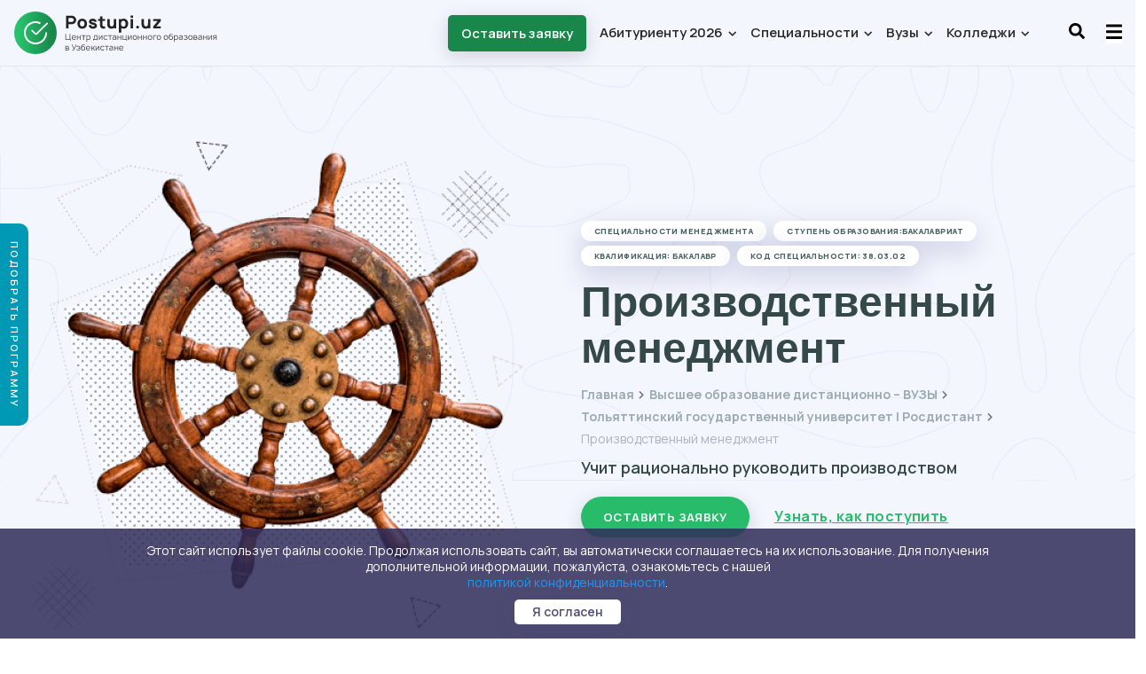

--- FILE ---
content_type: text/html; charset=UTF-8
request_url: https://postupi.uz/universitet/tgu/proizvodstvennyy-menedzhment-tgu-1
body_size: 28294
content:
<!doctype html>
<html lang="ru">
<head>
    <meta charset="utf-8">
    <meta name="viewport" content="initial-scale=1.0, width=device-width">
    <meta http-equiv="X-UA-Compatible" content="IE=edge">
    <meta name="csrf-token" content="WpjVleogs3aXpNLrlYQrmu3ArgqjvtliGbZKbFKb">
    <meta name="keywords" content="">
                    <meta name="description" content="Производственный менеджмент – эффективное и рациональное управление производственным процессом. Обучение в бакалавриате ТГУ удаленно.">
          <title>Дистанционное обучение в ТГУ Производственный менеджмент</title>
          <meta property="og:title" content="Дистанционное обучение в ТГУ Производственный менеджмент"/>
          <meta property="og:description" content="Производственный менеджмент – эффективное и рациональное управление производственным процессом. Обучение в бакалавриате ТГУ удаленно.">
            <meta property="og:url" content="https://postupi.uz//universitet/tgu/proizvodstvennyy-menedzhment-tgu-1">
      <meta property="og:image" content="https://postupi.uz/uploads/images/2mglH1G0WaEWL3nBLOoBxrGl.png" />
        <meta property="og:locale" content="ru_RU">
    <meta property="og:type" content="website" />
    <meta property="og:site_name" content="Postupi.uz - дистанционное высшее образование в Узбекистане" />

    <link rel="preload" href="/fonts/xn7gYHE41ni1AdIRggOxSuXd.woff2" as="font" type="font/woff2" crossorigin="anonymous">
    <link rel="preload" href="/fonts/xn7gYHE41ni1AdIRggexSg.woff2" as="font" type="font/woff2" crossorigin="anonymous">
    <link rel="preload" href="/webfonts/fa-brands-400.woff2" as="font" type="font/woff2" crossorigin="anonymous">
    <link rel="preload" href="/webfonts/fa-solid-900.woff2" as="font" type="font/woff2" crossorigin="anonymous">

    <style media="screen">
      @font-face {
      font-family: 'Manrope';
      font-style: normal;
      font-weight: 300;
      font-display: auto;
      src:
        local('Manrope'),
        url(/fonts/xn7gYHE41ni1AdIRggOxSuXd.woff2) format('woff2');
      unicode-range: U+0400-045F, U+0490-0491, U+04B0-04B1, U+2116;
      }
      @font-face {
        font-family: 'Manrope';
        font-style: normal;
        font-weight: 400;
        font-display: auto;
        src:
          local('Manrope'),
          url(/fonts/xn7gYHE41ni1AdIRggOxSuXd.woff2) format('woff2');
        unicode-range: U+0400-045F, U+0490-0491, U+04B0-04B1, U+2116;
      }
      @font-face {
        font-family: 'Manrope';
        font-style: normal;
        font-weight: 500;
        font-display: auto;
        src:
          local('Manrope'),
          url(/fonts/xn7gYHE41ni1AdIRggOxSuXd.woff2) format('woff2');
        unicode-range: U+0400-045F, U+0490-0491, U+04B0-04B1, U+2116;
      }
      @font-face {
        font-family: 'Manrope';
        font-style: normal;
        font-weight: 600;
        font-display: auto;
        src:
          local('Manrope'),
          url(/fonts/xn7gYHE41ni1AdIRggOxSuXd.woff2) format('woff2');
        unicode-range: U+0400-045F, U+0490-0491, U+04B0-04B1, U+2116;
      }
      @font-face {
        font-family: 'Manrope';
        font-style: normal;
        font-weight: 800;
        font-display: auto;
        src:
          local('Manrope'),
          url(/fonts/xn7gYHE41ni1AdIRggOxSuXd.woff2) format('woff2');
        unicode-range: U+0400-045F, U+0490-0491, U+04B0-04B1, U+2116;
      }

      @font-face {
        font-family: 'Manrope';
        font-style: normal;
        font-weight: 300;
        font-display: auto;
        src:
          local('Manrope'),
          url(/fonts/xn7gYHE41ni1AdIRggexSg.woff2) format('woff2');
        unicode-range: U+0000-00FF, U+0131, U+0152-0153, U+02BB-02BC, U+02C6, U+02DA, U+02DC, U+2000-206F, U+2074, U+20AC, U+2122, U+2191, U+2193, U+2212, U+2215, U+FEFF, U+FFFD;
      }
      @font-face {
        font-family: 'Manrope';
        font-style: normal;
        font-weight: 400;
        font-display: auto;
        src:
          local('Manrope'),
          url(/fonts/xn7gYHE41ni1AdIRggexSg.woff2) format('woff2');
        unicode-range: U+0000-00FF, U+0131, U+0152-0153, U+02BB-02BC, U+02C6, U+02DA, U+02DC, U+2000-206F, U+2074, U+20AC, U+2122, U+2191, U+2193, U+2212, U+2215, U+FEFF, U+FFFD;
      }
      @font-face {
        font-family: 'Manrope';
        font-style: normal;
        font-weight: 500;
        font-display: auto;
        src:
          local('Manrope'),
          url(/fonts/xn7gYHE41ni1AdIRggexSg.woff2) format('woff2');
        unicode-range: U+0000-00FF, U+0131, U+0152-0153, U+02BB-02BC, U+02C6, U+02DA, U+02DC, U+2000-206F, U+2074, U+20AC, U+2122, U+2191, U+2193, U+2212, U+2215, U+FEFF, U+FFFD;
      }
      @font-face {
        font-family: 'Manrope';
        font-style: normal;
        font-weight: 600;
        font-display: auto;
        src:
          local('Manrope'),
          url(/fonts/xn7gYHE41ni1AdIRggexSg.woff2) format('woff2');
        unicode-range: U+0000-00FF, U+0131, U+0152-0153, U+02BB-02BC, U+02C6, U+02DA, U+02DC, U+2000-206F, U+2074, U+20AC, U+2122, U+2191, U+2193, U+2212, U+2215, U+FEFF, U+FFFD;
      }
      @font-face {
        font-family: 'Manrope';
        font-style: normal;
        font-weight: 800;
        font-display: auto;
        src:
          local('Manrope'),
          url(/fonts/xn7gYHE41ni1AdIRggexSg.woff2) format('woff2');
        unicode-range: U+0000-00FF, U+0131, U+0152-0153, U+02BB-02BC, U+02C6, U+02DA, U+02DC, U+2000-206F, U+2074, U+20AC, U+2122, U+2191, U+2193, U+2212, U+2215, U+FEFF, U+FFFD;
      }
      </style>



    <style media="screen">
    *,::after,::before{box-sizing:border-box}html{font-family:sans-serif;line-height:1.15;-webkit-text-size-adjust:100%;-webkit-tap-highlight-color:transparent}article,aside,figcaption,figure,footer,header,hgroup,main,nav,section{display:block}[tabindex="-1"]:focus{outline:0 !important}hr{box-sizing:content-box;height:0;overflow:visible}h1,h2,h3,h4,h5,h6{margin-top:0;margin-bottom: .5rem}p{margin-top:0;margin-bottom:1rem}abbr[data-original-title],abbr[title]{text-decoration:underline;-webkit-text-decoration:underline dotted;text-decoration:underline dotted;cursor:help;border-bottom:0;}address{margin-bottom:1rem;font-style:normal;line-height:inherit}dl,ol,ul{margin-top:0;margin-bottom:1rem}ol ol, ol ul, ul ol, ul ul{margin-bottom:0}dt{font-weight:700}dd{margin-bottom: .5rem;margin-left:0}blockquote{margin:0 0 1rem}b,strong{font-weight:bolder}small{font-size:80%}sub,sup{position:relative;font-size:75%;line-height:0;vertical-align:baseline}sub{bottom:-.25em}sup{top:-.5em}a{color:#007bff;text-decoration:none;background-color:transparent}a:hover{color:#0056b3;text-decoration:underline}a:not([href]):not([tabindex]){text-decoration:none}a:not([href]):not([tabindex]):focus,a:not([href]):not([tabindex]):hover{color:inherit;text-decoration:none}a:not([href]):not([tabindex]):focus{outline:0}img{vertical-align:middle;border-style:none}svg{overflow:hidden;vertical-align:middle}table{border-collapse:collapse}caption{padding-top: .75rem;padding-bottom: .75rem;color:#6c757d;text-align:left;caption-side:bottom}th{text-align:inherit}label{display:inline-block;margin-bottom: .5rem}button{border-radius:0}button,input,optgroup,select,textarea{margin:0;font-family:inherit;font-size:inherit;line-height:inherit}button,input{overflow:visible}button,select{text-transform:none}select{word-wrap:normal}[type=button],[type=reset],[type=submit],button{-webkit-appearance:button}[type=button]:not(:disabled),[type=reset]:not(:disabled),[type=submit]:not(:disabled),button:not(:disabled){cursor:pointer}[type=button]::-moz-focus-inner,[type=reset]::-moz-focus-inner,[type=submit]::-moz-focus-inner,button::-moz-focus-inner{padding:0;border-style:none}input[type=checkbox],input[type=radio]{box-sizing:border-box;padding:0}input[type=date],input[type=datetime-local],input[type=month],input[type=time]{-webkit-appearance:listbox}textarea{overflow:auto;resize:vertical}[hidden]{display:none !important}.h1,.h2,.h3,.h4,.h5,.h6,h1,h2,h3,h4,h5,h6{margin-bottom: .5rem;font-weight:500;line-height:1.2}.h1,h1{font-size:2.5rem}.h2,h2{font-size:2rem}.h3,h3{font-size:1.75rem}.h4,h4{font-size:1.5rem}.h5,h5{font-size:1.25rem}.h6,h6{font-size:1rem}hr{margin-top:1rem;margin-bottom:1rem;border:0;border-top:1px solid rgba(0,0,0,.1)}.small,small{font-size:80%;font-weight:400}.blockquote{margin-bottom:1rem;font-size:1.25rem}.blockquote-footer{display:block;font-size:80%;color:#6c757d}.blockquote-footer::before{content:"20140A0"}.img-fluid{max-width:100%;height:auto}.img-thumbnail{padding: .25rem;background-color:#fff;border:1px solid #dee2e6;border-radius: .25rem;max-width:100%;height:auto}.container{width:100%;padding-right:15px;padding-left:15px;margin-right:auto;margin-left:auto}@media (min-width:576px){.container{max-width:540px}}@media (min-width:768px){.container{max-width:720px}.order-md-1{order:1 !important}.order-md-2{order:2 !important}}@media (min-width:992px){.container{max-width:960px}}@media (min-width:1200px){.container{max-width:1140px}}.container-fluid{width:100%;padding-right:15px;padding-left:15px;margin-right:auto;margin-left:auto}.row{display:-ms-flexbox;display:flex;-ms-flex-wrap:wrap;flex-wrap:wrap;margin-right:-15px;margin-left:-15px}.no-gutters{margin-right:0;margin-left:0}.no-gutters>.col,.no-gutters>[class*=col-]{padding-right:0;padding-left:0}.col,.col-1,.col-10,.col-11,.col-12,.col-2,.col-3,.col-4,.col-5,.col-6,.col-7,.col-8,.col-9,.col-auto,.col-lg,.col-lg-1,.col-lg-10,.col-lg-11,.col-lg-12,.col-lg-2,.col-lg-3,.col-lg-4,.col-lg-5,.col-lg-6,.col-lg-7,.col-lg-8,.col-lg-9,.col-lg-auto,.col-md,.col-md-1,.col-md-10,.col-md-11,.col-md-12,.col-md-2,.col-md-3,.col-md-4,.col-md-5,.col-md-6,.col-md-7,.col-md-8,.col-md-9,.col-md-auto,.col-sm,.col-sm-1,.col-sm-10,.col-sm-11,.col-sm-12,.col-sm-2,.col-sm-3,.col-sm-4,.col-sm-5,.col-sm-6,.col-sm-7,.col-sm-8,.col-sm-9,.col-sm-auto,.col-xl,.col-xl-1,.col-xl-10,.col-xl-11,.col-xl-12,.col-xl-2,.col-xl-3,.col-xl-4,.col-xl-5,.col-xl-6,.col-xl-7,.col-xl-8,.col-xl-9,.col-xl-auto{position:relative;width:100%;padding-right:15px;padding-left:15px}.col{-ms-flex-preferred-size:0;flex-basis:0;-ms-flex-positive:1;flex-grow:1;max-width:100%}.col-auto{-ms-flex:0 0 auto;flex:0 0 auto;width:auto;max-width:100%}.col-1{-ms-flex:0 0 8.333333%;flex:0 0 8.333333%;max-width:8.333333%}.col-2{-ms-flex:0 0 16.666667%;flex:0 0 16.666667%;max-width:16.666667%}.col-3{-ms-flex:0 0 25%;flex:0 0 25%;max-width:25%}.col-4{-ms-flex:0 0 33.333333%;flex:0 0 33.333333%;max-width:33.333333%}.col-5{-ms-flex:0 0 41.666667%;flex:0 0 41.666667%;max-width:41.666667%}.col-6{-ms-flex:0 0 50%;flex:0 0 50%;max-width:50%}.col-7{-ms-flex:0 0 58.333333%;flex:0 0 58.333333%;max-width:58.333333%}.col-8{-ms-flex:0 0 66.666667%;flex:0 0 66.666667%;max-width:66.666667%}.col-9{-ms-flex:0 0 75%;flex:0 0 75%;max-width:75%}.col-10{-ms-flex:0 0 83.333333%;flex:0 0 83.333333%;max-width:83.333333%}.col-11{-ms-flex:0 0 91.666667%;flex:0 0 91.666667%;max-width:91.666667%}.col-12{-ms-flex:0 0 100%;flex:0 0 100%;max-width:100%}@media (min-width:576px){.col-sm{-ms-flex-preferred-size:0;flex-basis:0;-ms-flex-positive:1;flex-grow:1;max-width:100%}.col-sm-auto{-ms-flex:0 0 auto;flex:0 0 auto;width:auto;max-width:100%}.col-sm-1{-ms-flex:0 0 8.333333%;flex:0 0 8.333333%;max-width:8.333333%}.col-sm-2{-ms-flex:0 0 16.666667%;flex:0 0 16.666667%;max-width:16.666667%}.col-sm-3{-ms-flex:0 0 25%;flex:0 0 25%;max-width:25%}.col-sm-4{-ms-flex:0 0 33.333333%;flex:0 0 33.333333%;max-width:33.333333%}.col-sm-5{-ms-flex:0 0 41.666667%;flex:0 0 41.666667%;max-width:41.666667%}.col-sm-6{-ms-flex:0 0 50%;flex:0 0 50%;max-width:50%}.col-sm-7{-ms-flex:0 0 58.333333%;flex:0 0 58.333333%;max-width:58.333333%}.col-sm-8{-ms-flex:0 0 66.666667%;flex:0 0 66.666667%;max-width:66.666667%}.col-sm-9{-ms-flex:0 0 75%;flex:0 0 75%;max-width:75%}.col-sm-10{-ms-flex:0 0 83.333333%;flex:0 0 83.333333%;max-width:83.333333%}.col-sm-11{-ms-flex:0 0 91.666667%;flex:0 0 91.666667%;max-width:91.666667%}.col-sm-12{-ms-flex:0 0 100%;flex:0 0 100%;max-width:100%}}@media (min-width:768px){.col-md{-ms-flex-preferred-size:0;flex-basis:0;-ms-flex-positive:1;flex-grow:1;max-width:100%}.col-md-auto{-ms-flex:0 0 auto;flex:0 0 auto;width:auto;max-width:100%}.col-md-1{-ms-flex:0 0 8.333333%;flex:0 0 8.333333%;max-width:8.333333%}.col-md-2{-ms-flex:0 0 16.666667%;flex:0 0 16.666667%;max-width:16.666667%}.col-md-3{-ms-flex:0 0 25%;flex:0 0 25%;max-width:25%}.col-md-4{-ms-flex:0 0 33.333333%;flex:0 0 33.333333%;max-width:33.333333%}.col-md-5{-ms-flex:0 0 41.666667%;flex:0 0 41.666667%;max-width:41.666667%}.col-md-6{-ms-flex:0 0 50%;flex:0 0 50%;max-width:50%}.col-md-7{-ms-flex:0 0 58.333333%;flex:0 0 58.333333%;max-width:58.333333%}.col-md-8{-ms-flex:0 0 66.666667%;flex:0 0 66.666667%;max-width:66.666667%}.col-md-9{-ms-flex:0 0 75%;flex:0 0 75%;max-width:75%}.col-md-10{-ms-flex:0 0 83.333333%;flex:0 0 83.333333%;max-width:83.333333%}.col-md-11{-ms-flex:0 0 91.666667%;flex:0 0 91.666667%;max-width:91.666667%}.col-md-12{-ms-flex:0 0 100%;flex:0 0 100%;max-width:100%}}@media (min-width:992px){.col-lg{-ms-flex-preferred-size:0;flex-basis:0;-ms-flex-positive:1;flex-grow:1;max-width:100%}.col-lg-auto{-ms-flex:0 0 auto;flex:0 0 auto;width:auto;max-width:100%}.col-lg-1{-ms-flex:0 0 8.333333%;flex:0 0 8.333333%;max-width:8.333333%}.col-lg-2{-ms-flex:0 0 16.666667%;flex:0 0 16.666667%;max-width:16.666667%}.col-lg-3{-ms-flex:0 0 25%;flex:0 0 25%;max-width:25%}.col-lg-4{-ms-flex:0 0 33.333333%;flex:0 0 33.333333%;max-width:33.333333%}.col-lg-5{-ms-flex:0 0 41.666667%;flex:0 0 41.666667%;max-width:41.666667%}.col-lg-6{-ms-flex:0 0 50%;flex:0 0 50%;max-width:50%}.col-lg-7{-ms-flex:0 0 58.333333%;flex:0 0 58.333333%;max-width:58.333333%}.col-lg-8{-ms-flex:0 0 66.666667%;flex:0 0 66.666667%;max-width:66.666667%}.col-lg-9{-ms-flex:0 0 75%;flex:0 0 75%;max-width:75%}.col-lg-10{-ms-flex:0 0 83.333333%;flex:0 0 83.333333%;max-width:83.333333%}.col-lg-11{-ms-flex:0 0 91.666667%;flex:0 0 91.666667%;max-width:91.666667%}.col-lg-12{-ms-flex:0 0 100%;flex:0 0 100%;max-width:100%}}@media (min-width:1400px){.col-xl{-ms-flex-preferred-size:0;flex-basis:0;-ms-flex-positive:1;flex-grow:1;max-width:100%}.col-xl-auto{-ms-flex:0 0 auto;flex:0 0 auto;width:auto;max-width:100%}.col-xl-1{-ms-flex:0 0 8.333333%;flex:0 0 8.333333%;max-width:8.333333%}.col-xl-2{-ms-flex:0 0 16.666667%;flex:0 0 16.666667%;max-width:16.666667%}.col-xl-3{-ms-flex:0 0 25%;flex:0 0 25%;max-width:25%}.col-xl-4{-ms-flex:0 0 33.333333%;flex:0 0 33.333333%;max-width:33.333333%}.col-xl-5{-ms-flex:0 0 41.666667%;flex:0 0 41.666667%;max-width:41.666667%}.col-xl-6{-ms-flex:0 0 50%;flex:0 0 50%;max-width:50%}.col-xl-7{-ms-flex:0 0 58.333333%;flex:0 0 58.333333%;max-width:58.333333%}.col-xl-8{-ms-flex:0 0 66.666667%;flex:0 0 66.666667%;max-width:66.666667%}.col-xl-9{-ms-flex:0 0 75%;flex:0 0 75%;max-width:75%}.col-xl-10{-ms-flex:0 0 83.333333%;flex:0 0 83.333333%;max-width:83.333333%}.col-xl-11{-ms-flex:0 0 91.666667%;flex:0 0 91.666667%;max-width:91.666667%}.col-xl-12{-ms-flex:0 0 100%;flex:0 0 100%;max-width:100%}}.btn{display:inline-block;font-weight:400;color:#212529;text-align:center;vertical-align:middle;-webkit-user-select:none;-moz-user-select:none;-ms-user-select:none;user-select:none;background-color:transparent;border:1px solid transparent;padding: .375rem .75rem;font-size:1rem;line-height:1.5;border-radius: .25rem;transition:color .15s ease-in-out, background-color .15s ease-in-out, border-color .15s ease-in-out, box-shadow .15s ease-in-out}input[type=button].btn-block,input[type=reset].btn-block,input[type=submit].btn-block{width:100%}.fade{transition:opacity .15s linear}@media (prefers-reduced-motion:reduce){.fade{transition:none}}.fade:not(.show){opacity:0}.collapse:not(.show){display:none}.collapsing{position:relative;height:0;overflow:hidden;transition:height .35s ease}@media (prefers-reduced-motion:reduce){.collapsing{transition:none}}.nav{display:-ms-flexbox;display:flex;-ms-flex-wrap:wrap;flex-wrap:wrap;padding-left:0;margin-bottom:0;list-style:none}.nav-link{display:block;padding: .5rem 1rem}.nav-link:focus,.nav-link:hover{text-decoration:none}.nav-link.disabled{color:#6c757d;pointer-events:none;cursor:default}.nav-tabs{border-bottom:1px solid #dee2e6}.nav-tabs .nav-item{margin-bottom:-1px}.nav-tabs .nav-link{border:1px solid transparent;border-top-left-radius: .25rem;border-top-right-radius: .25rem}.nav-tabs .nav-link.disabled{color:#6c757d;background-color:transparent;border-color:transparent}.nav-tabs .nav-item.show .nav-link, .nav-tabs .nav-link.active{color:#495057;background-color:#fff;border-color:#dee2e6 #dee2e6 #fff}.nav-tabs .dropdown-menu{margin-top:-1px;border-top-left-radius:0;border-top-right-radius:0}.nav-pills .nav-link{border-radius: .25rem}.nav-pills .nav-link.active, .nav-pills .show>.nav-link{color:#fff;background-color:#007bff}.nav-fill .nav-item{-ms-flex:1 1 auto;flex:1 1 auto;text-align:center}.nav-justified .nav-item{-ms-flex-preferred-size:0;flex-basis:0;-ms-flex-positive:1;flex-grow:1;text-align:center}.tab-content>.tab-pane{display:none}.tab-content>.active{display:block}.navbar{position:relative;display:-ms-flexbox;display:flex;-ms-flex-wrap:wrap;flex-wrap:wrap;-ms-flex-align:center;align-items:center;-ms-flex-pack:justify;justify-content:space-between;padding: .5rem 1rem}.navbar>.container,.navbar>.container-fluid{display:-ms-flexbox;display:flex;-ms-flex-wrap:wrap;flex-wrap:wrap;-ms-flex-align:center;align-items:center;-ms-flex-pack:justify;justify-content:space-between}.navbar-brand{display:inline-block;padding-top: .3125rem;padding-bottom: .3125rem;margin-right:1rem;font-size:1.25rem;line-height:inherit;white-space:nowrap}.navbar-brand:focus,.navbar-brand:hover{text-decoration:none}.navbar-nav{display:-ms-flexbox;display:flex;-ms-flex-direction:column;flex-direction:column;padding-left:0;margin-bottom:0;list-style:none}.navbar-nav .nav-link{padding-right:0;padding-left:0}.navbar-nav .dropdown-menu{position:static;float:none}.navbar-text{display:inline-block;padding-top: .5rem;padding-bottom: .5rem}.navbar-collapse{-ms-flex-preferred-size:100%;flex-basis:100%;-ms-flex-positive:1;flex-grow:1;-ms-flex-align:center;align-items:center}.navbar-toggler{padding: .25rem .75rem;font-size:1.25rem;line-height:1;background-color:transparent;border:1px solid transparent;border-radius: .25rem}.navbar-toggler:focus,.navbar-toggler:hover{text-decoration:none}.navbar-toggler-icon{display:inline-block;width:1.5em;height:1.5em;vertical-align:middle;content:"";background:no-repeat center center;background-size:100% 100%}@media (max-width:575.98px){.navbar-expand-sm>.container,.navbar-expand-sm>.container-fluid{padding-right:0;padding-left:0}}@media (min-width:576px){.navbar-expand-sm{-ms-flex-flow:row nowrap;flex-flow:row nowrap;-ms-flex-pack:start;justify-content:flex-start}.navbar-expand-sm .navbar-nav{-ms-flex-direction:row;flex-direction:row}.navbar-expand-sm .navbar-nav .dropdown-menu{position:absolute}.navbar-expand-sm .navbar-nav .nav-link{padding-right: .5rem;padding-left: .5rem}.navbar-expand-sm>.container,.navbar-expand-sm>.container-fluid{-ms-flex-wrap:nowrap;flex-wrap:nowrap}.navbar-expand-sm .navbar-collapse{display:-ms-flexbox !important;display:flex !important;-ms-flex-preferred-size:auto;flex-basis:auto}.navbar-expand-sm .navbar-toggler{display:none}}@media (max-width:767.98px){.navbar-expand-md>.container,.navbar-expand-md>.container-fluid{padding-right:0;padding-left:0}}@media (min-width:768px){.navbar-expand-md{-ms-flex-flow:row nowrap;flex-flow:row nowrap;-ms-flex-pack:start;justify-content:flex-start}.navbar-expand-md .navbar-nav{-ms-flex-direction:row;flex-direction:row}.navbar-expand-md .navbar-nav .dropdown-menu{position:absolute}.navbar-expand-md .navbar-nav .nav-link{padding-right: .5rem;padding-left: .5rem}.navbar-expand-md>.container,.navbar-expand-md>.container-fluid{-ms-flex-wrap:nowrap;flex-wrap:nowrap}.navbar-expand-md .navbar-collapse{display:-ms-flexbox !important;display:flex !important;-ms-flex-preferred-size:auto;flex-basis:auto}.navbar-expand-md .navbar-toggler{display:none}}@media (max-width:991.98px){.navbar-expand-lg>.container,.navbar-expand-lg>.container-fluid{padding-right:0;padding-left:0}}@media (min-width:992px){.navbar-expand-lg{-ms-flex-flow:row nowrap;flex-flow:row nowrap;-ms-flex-pack:start;justify-content:flex-start}.navbar-expand-lg .navbar-nav{-ms-flex-direction:row;flex-direction:row}.navbar-expand-lg .navbar-nav .dropdown-menu{position:absolute}.navbar-expand-lg .navbar-nav .nav-link{padding-right: .5rem;padding-left: .5rem}.navbar-expand-lg>.container,.navbar-expand-lg>.container-fluid{-ms-flex-wrap:nowrap;flex-wrap:nowrap}.navbar-expand-lg .navbar-collapse{display:-ms-flexbox !important;display:flex !important;-ms-flex-preferred-size:auto;flex-basis:auto}.navbar-expand-lg .navbar-toggler{display:none}}@media (max-width:1199.98px){.navbar-expand-xl>.container,.navbar-expand-xl>.container-fluid{padding-right:0;padding-left:0}}@media (min-width:1200px){.navbar-expand-xl{-ms-flex-flow:row nowrap;flex-flow:row nowrap;-ms-flex-pack:start;justify-content:flex-start}.navbar-expand-xl .navbar-nav{-ms-flex-direction:row;flex-direction:row}.navbar-expand-xl .navbar-nav .dropdown-menu{position:absolute}.navbar-expand-xl .navbar-nav .nav-link{padding-right: .5rem;padding-left: .5rem}.navbar-expand-xl>.container,.navbar-expand-xl>.container-fluid{-ms-flex-wrap:nowrap;flex-wrap:nowrap}.navbar-expand-xl .navbar-collapse{display:-ms-flexbox !important;display:flex !important;-ms-flex-preferred-size:auto;flex-basis:auto}.navbar-expand-xl .navbar-toggler{display:none}}.navbar-expand{-ms-flex-flow:row nowrap;flex-flow:row nowrap;-ms-flex-pack:start;justify-content:flex-start}.navbar-expand>.container,.navbar-expand>.container-fluid{padding-right:0;padding-left:0}.navbar-expand .navbar-nav{-ms-flex-direction:row;flex-direction:row}.navbar-expand .navbar-nav .dropdown-menu{position:absolute}.navbar-expand .navbar-nav .nav-link{padding-right: .5rem;padding-left: .5rem}.navbar-expand>.container,.navbar-expand>.container-fluid{-ms-flex-wrap:nowrap;flex-wrap:nowrap}.navbar-expand .navbar-collapse{display:-ms-flexbox !important;display:flex !important;-ms-flex-preferred-size:auto;flex-basis:auto}.navbar-expand .navbar-toggler{display:none}.navbar-light .navbar-brand{color:rgba(0, 0, 0, .9)}.navbar-light .navbar-brand:focus, .navbar-light .navbar-brand:hover{color:rgba(0, 0, 0, .9)}.navbar-light .navbar-nav .nav-link{color:rgba(0, 0, 0, .5)}.navbar-light .navbar-nav .nav-link:focus, .navbar-light .navbar-nav .nav-link:hover{color:rgba(0, 0, 0, .7)}.navbar-light .navbar-nav .nav-link.disabled{color:rgba(0, 0, 0, .3)}.navbar-light .navbar-nav .active > .nav-link, .navbar-light .navbar-nav .nav-link.active, .navbar-light .navbar-nav .nav-link.show, .navbar-light .navbar-nav .show>.nav-link{color:rgba(0, 0, 0, .9)}.navbar-light .navbar-toggler{color:rgba(0, 0, 0, .5);border-color:rgba(0, 0, 0, .1)}.navbar-light .navbar-toggler-icon{background-image:url("data:image/svg+xml,%3csvg viewBox='0 0 30 30' xmlns='http://www.w3.org/2000/svg'%3e%3cpath stroke='rgba(0, 0, 0, 0.5)' stroke-width='2' stroke-linecap='round' stroke-miterlimit='10' d='M4 7h22M4 15h22M4 23h22'/%3e%3c/svg%3e")}.navbar-light .navbar-text{color:rgba(0, 0, 0, .5)}.navbar-light .navbar-text a{color:rgba(0, 0, 0, .9)}.navbar-light .navbar-text a:focus, .navbar-light .navbar-text a:hover{color:rgba(0, 0, 0, .9)}.navbar-dark .navbar-brand{color:#fff}.navbar-dark .navbar-brand:focus, .navbar-dark .navbar-brand:hover{color:#fff}.navbar-dark .navbar-nav .nav-link{color:rgba(255, 255, 255, .5)}.navbar-dark .navbar-nav .nav-link:focus, .navbar-dark .navbar-nav .nav-link:hover{color:rgba(255, 255, 255, .75)}.navbar-dark .navbar-nav .nav-link.disabled{color:rgba(255, 255, 255, .25)}.navbar-dark .navbar-nav .active > .nav-link, .navbar-dark .navbar-nav .nav-link.active, .navbar-dark .navbar-nav .nav-link.show, .navbar-dark .navbar-nav .show>.nav-link{color:#fff}.navbar-dark .navbar-toggler{color:rgba(255, 255, 255, .5);border-color:rgba(255, 255, 255, .1)}.navbar-dark .navbar-toggler-icon{background-image:url("data:image/svg+xml,%3csvg viewBox='0 0 30 30' xmlns='http://www.w3.org/2000/svg'%3e%3cpath stroke='rgba(255, 255, 255, 0.5)' stroke-width='2' stroke-linecap='round' stroke-miterlimit='10' d='M4 7h22M4 15h22M4 23h22'/%3e%3c/svg%3e")}.navbar-dark .navbar-text{color:rgba(255, 255, 255, .5)}.navbar-dark .navbar-text a{color:#fff}.navbar-dark .navbar-text a:focus, .navbar-dark .navbar-text a:hover{color:#fff}.accordion>.card{overflow:hidden}.accordion > .card:not(:first-of-type) .card-header:first-child{border-radius:0}.accordion>.card:not(:first-of-type):not(:last-of-type){border-bottom:0;border-radius:0}.accordion>.card:first-of-type{border-bottom:0;border-bottom-right-radius:0;border-bottom-left-radius:0}.accordion>.card:last-of-type{border-top-left-radius:0;border-top-right-radius:0}.accordion > .card .card-header{margin-bottom:-1px}.breadcrumb{display:-ms-flexbox;display:flex;-ms-flex-wrap:wrap;flex-wrap:wrap;padding: .75rem 1rem;margin-bottom:1rem;list-style:none;background-color:#e9ecef;border-radius: .25rem}.breadcrumb-item+.breadcrumb-item{padding-left: .5rem}.breadcrumb-item+.breadcrumb-item::before{display:inline-block;padding-right: .5rem;color:#6c757d;content:"/"}.breadcrumb-item+.breadcrumb-item:hover::before{text-decoration:underline}.breadcrumb-item+.breadcrumb-item:hover::before{text-decoration:none}.breadcrumb-item.active{color:#6c757d}.close{float:right;font-size:1.5rem;font-weight:700;line-height:1;color:#000;text-shadow:0 1px 0 #fff;opacity: .5}.close:hover{color:#000;text-decoration:none}.close:not(:disabled):not(.disabled):focus,.close:not(:disabled):not(.disabled):hover{opacity: .75}button.close{padding:0;background-color:transparent;border:0;-webkit-appearance:none;-moz-appearance:none;appearance:none}a.close.disabled{pointer-events:none}.spinner-grow-sm{width:1rem;height:1rem}.align-baseline{vertical-align:baseline !important}.align-top{vertical-align:top !important}.align-middle{vertical-align:middle !important}.align-bottom{vertical-align:bottom !important}.align-text-bottom{vertical-align:text-bottom !important}.align-text-top{vertical-align:text-top !important}.bg-primary{background-color:#007bff !important}a.bg-primary:focus,a.bg-primary:hover,button.bg-primary:focus,button.bg-primary:hover{background-color:#0062cc !important}.bg-secondary{background-color:#6c757d !important}a.bg-secondary:focus,a.bg-secondary:hover,button.bg-secondary:focus,button.bg-secondary:hover{background-color:#545b62 !important}.bg-success{background-color:#28a745 !important}a.bg-success:focus,a.bg-success:hover,button.bg-success:focus,button.bg-success:hover{background-color:#1e7e34 !important}.bg-info{background-color:#17a2b8 !important}a.bg-info:focus,a.bg-info:hover,button.bg-info:focus,button.bg-info:hover{background-color:#117a8b !important}.bg-warning{background-color:#ffc107 !important}a.bg-warning:focus,a.bg-warning:hover,button.bg-warning:focus,button.bg-warning:hover{background-color:#d39e00 !important}.bg-danger{background-color:#dc3545 !important}a.bg-danger:focus,a.bg-danger:hover,button.bg-danger:focus,button.bg-danger:hover{background-color:#bd2130 !important}.bg-light{background-color:#f8f9fa !important}a.bg-light:focus,a.bg-light:hover,button.bg-light:focus,button.bg-light:hover{background-color:#dae0e5 !important}.bg-dark{background-color:#343a40 !important}a.bg-dark:focus,a.bg-dark:hover,button.bg-dark:focus,button.bg-dark:hover{background-color:#1d2124 !important}.bg-white{background-color:#fff !important}.bg-transparent{background-color:transparent !important}.border{border:1px solid #dee2e6 !important}.border-top{border-top:1px solid #dee2e6 !important}.border-right{border-right:1px solid #dee2e6 !important}.border-bottom{border-bottom:1px solid #dee2e6 !important}.border-left{border-left:1px solid #dee2e6 !important}.border-0{border:0 !important}.border-top-0{border-top:0 !important}.border-right-0{border-right:0 !important}.border-bottom-0{border-bottom:0 !important}.border-left-0{border-left:0 !important}.border-primary{border-color:#007bff !important}.border-secondary{border-color:#6c757d !important}.border-success{border-color:#28a745 !important}.border-info{border-color:#17a2b8 !important}.border-warning{border-color:#ffc107 !important}.border-danger{border-color:#dc3545 !important}.border-light{border-color:#f8f9fa !important}.border-dark{border-color:#343a40 !important}.border-white{border-color:#fff !important}.rounded-sm{border-radius: .2rem !important}.rounded{border-radius: .25rem !important}.rounded-top{border-top-left-radius: .25rem !important;border-top-right-radius: .25rem !important}.rounded-right{border-top-right-radius: .25rem !important;border-bottom-right-radius: .25rem !important}.rounded-bottom{border-bottom-right-radius: .25rem !important;border-bottom-left-radius: .25rem !important}.rounded-left{border-top-left-radius: .25rem !important;border-bottom-left-radius: .25rem !important}.rounded-lg{border-radius: .3rem !important}.rounded-circle{border-radius:50% !important}.rounded-pill{border-radius:50rem !important}.rounded-0{border-radius:0 !important}.clearfix::after{display:block;clear:both;content:""}.d-none{display:none !important}.d-inline{display:inline !important}.d-inline-block{display:inline-block !important}.d-block{display:block !important}.d-table{display:table !important}.d-table-row{display:table-row !important}.d-table-cell{display:table-cell !important}.d-flex{display:-ms-flexbox !important;display:flex !important}.d-inline-flex{display:-ms-inline-flexbox !important;display:inline-flex !important}@media (min-width:576px){.d-sm-none{display:none !important}.d-sm-inline{display:inline !important}.d-sm-inline-block{display:inline-block !important}.d-sm-block{display:block !important}.d-sm-table{display:table !important}.d-sm-table-row{display:table-row !important}.d-sm-table-cell{display:table-cell !important}.d-sm-flex{display:-ms-flexbox !important;display:flex !important}.d-sm-inline-flex{display:-ms-inline-flexbox !important;display:inline-flex !important}}@media (min-width:768px){.d-md-none{display:none !important}.d-md-inline{display:inline !important}.d-md-inline-block{display:inline-block !important}.d-md-block{display:block !important}.d-md-table{display:table !important}.d-md-table-row{display:table-row !important}.d-md-table-cell{display:table-cell !important}.d-md-flex{display:-ms-flexbox !important;display:flex !important}.d-md-inline-flex{display:-ms-inline-flexbox !important;display:inline-flex !important}}@media (min-width:992px){.d-lg-none{display:none !important}.d-lg-inline{display:inline !important}.d-lg-inline-block{display:inline-block !important}.d-lg-block{display:block !important}.d-lg-table{display:table !important}.d-lg-table-row{display:table-row !important}.d-lg-table-cell{display:table-cell !important}.d-lg-flex{display:-ms-flexbox !important;display:flex !important}.d-lg-inline-flex{display:-ms-inline-flexbox !important;display:inline-flex !important}}@media (min-width:1200px){.d-xl-none{display:none !important}.d-xl-inline{display:inline !important}.d-xl-inline-block{display:inline-block !important}.d-xl-block{display:block !important}.d-xl-table{display:table !important}.d-xl-table-row{display:table-row !important}.d-xl-table-cell{display:table-cell !important}.d-xl-flex{display:-ms-flexbox !important;display:flex !important}.d-xl-inline-flex{display:-ms-inline-flexbox !important;display:inline-flex !important}}.justify-content-start{-ms-flex-pack:start !important;justify-content:flex-start !important}.justify-content-end{-ms-flex-pack:end !important;justify-content:flex-end !important}.justify-content-center{-ms-flex-pack:center !important;justify-content:center !important}.justify-content-between{-ms-flex-pack:justify !important;justify-content:space-between !important}.justify-content-around{-ms-flex-pack:distribute !important;justify-content:space-around !important}.align-items-start{-ms-flex-align:start !important;align-items:flex-start !important}.align-items-end{-ms-flex-align:end !important;align-items:flex-end !important}.align-items-center{-ms-flex-align:center !important;align-items:center !important}.align-items-baseline{-ms-flex-align:baseline !important;align-items:baseline !important}.align-items-stretch{-ms-flex-align:stretch !important;align-items:stretch !important}.align-content-start{-ms-flex-line-pack:start !important;align-content:flex-start !important}.align-content-end{-ms-flex-line-pack:end !important;align-content:flex-end !important}.align-content-center{-ms-flex-line-pack:center !important;align-content:center !important}.align-content-between{-ms-flex-line-pack:justify !important;align-content:space-between !important}.align-content-around{-ms-flex-line-pack:distribute !important;align-content:space-around !important}.align-content-stretch{-ms-flex-line-pack:stretch !important;align-content:stretch !important}.align-self-auto{-ms-flex-item-align:auto !important;align-self:auto !important}.align-self-start{-ms-flex-item-align:start !important;align-self:flex-start !important}.align-self-end{-ms-flex-item-align:end !important;align-self:flex-end !important}.align-self-center{-ms-flex-item-align:center !important;align-self:center !important}.align-self-baseline{-ms-flex-item-align:baseline !important;align-self:baseline !important}.align-self-stretch{-ms-flex-item-align:stretch !important;align-self:stretch !important}.float-left{float:left !important}.float-right{float:right !important}.float-none{float:none !important}.overflow-auto{overflow:auto !important}.overflow-hidden{overflow:hidden !important}.position-static{position:static !important}.position-relative{position:relative !important}.position-absolute{position:absolute !important}.position-fixed{position:fixed !important}.position-sticky{position:-webkit-sticky !important;position:sticky !important}.fixed-top{position:fixed;top:0;right:0;left:0;z-index:1030}.fixed-bottom{position:fixed;right:0;bottom:0;left:0;z-index:1030}@supports ((position:-webkit-sticky) or (position:sticky)){.sticky-top{position:-webkit-sticky;position:sticky;top:0;z-index:1020}}.w-100{width:100% !important}.w-auto{width:auto !important}.h-25{height:25% !important}.h-50{height:50% !important}.h-75{height:75% !important}.h-100{height:100% !important}.h-auto{height:auto !important}.mw-100{max-width:100% !important}.mh-100{max-height:100% !important}.min-vw-100{min-width:100vw !important}.min-vh-100{min-height:100vh !important}.vw-100{width:100vw !important}.vh-100{height:100vh !important}.m-0{margin:0 !important}.mt-0,.my-0{margin-top:0 !important}.mr-0,.mx-0{margin-right:0 !important}.mb-0,.my-0{margin-bottom:0 !important}.ml-0,.mx-0{margin-left:0 !important}.m-1{margin: .25rem !important}.mt-1,.my-1{margin-top: .25rem !important}.mr-1,.mx-1{margin-right: .25rem !important}.mb-1,.my-1{margin-bottom: .25rem !important}.ml-1,.mx-1{margin-left: .25rem !important}.m-2{margin: .5rem !important}.mt-2,.my-2{margin-top: .5rem !important}.mr-2,.mx-2{margin-right: .5rem !important}.mb-2,.my-2{margin-bottom: .5rem !important}.ml-2,.mx-2{margin-left: .5rem !important}.m-3{margin:1rem !important}.mt-3,.my-3{margin-top:1rem !important}.mr-3,.mx-3{margin-right:1rem !important}.mb-3,.my-3{margin-bottom:1rem !important}.ml-3,.mx-3{margin-left:1rem !important}.m-4{margin:1.5rem !important}.mt-4,.my-4{margin-top:1.5rem !important}.mr-4,.mx-4{margin-right:1.5rem !important}.mb-4,.my-4{margin-bottom:1.5rem !important}.ml-4,.mx-4{margin-left:1.5rem !important}.m-5{margin:3rem !important}.mt-5,.my-5{margin-top:3rem !important}.mr-5,.mx-5{margin-right:3rem !important}.mb-5,.my-5{margin-bottom:3rem !important}.ml-5,.mx-5{margin-left:3rem !important}.p-0{padding:0 !important}.pt-0,.py-0{padding-top:0 !important}.pr-0,.px-0{padding-right:0 !important}.pb-0,.py-0{padding-bottom:0 !important}.pl-0,.px-0{padding-left:0 !important}.p-1{padding: .25rem !important}.pt-1,.py-1{padding-top: .25rem !important}.pr-1,.px-1{padding-right: .25rem !important}.pb-1,.py-1{padding-bottom: .25rem !important}.pl-1,.px-1{padding-left: .25rem !important}.p-2{padding: .5rem !important}.pt-2,.py-2{padding-top: .5rem !important}.pr-2,.px-2{padding-right: .5rem !important}.pb-2,.py-2{padding-bottom: .5rem !important}.pl-2,.px-2{padding-left: .5rem !important}.p-3{padding:1rem !important}.pt-3,.py-3{padding-top:1rem !important}.pr-3,.px-3{padding-right:1rem !important}.pb-3,.py-3{padding-bottom:1rem !important}.pl-3,.px-3{padding-left:1rem !important}.p-4{padding:1.5rem !important}.pt-4,.py-4{padding-top:1.5rem !important}.pr-4,.px-4{padding-right:1.5rem !important}.pb-4,.py-4{padding-bottom:1.5rem !important}.pl-4,.px-4{padding-left:1.5rem !important}.p-5{padding:3rem !important}.pt-5,.py-5{padding-top:3rem !important}.pr-5,.px-5{padding-right:3rem !important}.pb-5,.py-5{padding-bottom:3rem !important}.pl-5,.px-5{padding-left:3rem !important}.m-auto{margin:auto !important}.mt-auto,.my-auto{margin-top:auto !important}.mr-auto,.mx-auto{margin-right:auto !important}.mb-auto,.my-auto{margin-bottom:auto !important}.ml-auto,.mx-auto{margin-left:auto !important}.text-justify{text-align:justify !important}.text-wrap{white-space:normal !important}.text-nowrap{white-space:nowrap !important}.text-truncate{overflow:hidden;text-overflow:ellipsis;white-space:nowrap}.text-left{text-align:left !important}.text-right{text-align:right !important}.text-center{text-align:center !important}.text-lowercase{text-transform:lowercase !important}.text-uppercase{text-transform:uppercase !important}.text-capitalize{text-transform:capitalize !important}.font-italic{font-style:italic !important}.text-white{color:#fff !important}.text-dark{color:#343a40 !important}a.text-dark:focus,a.text-dark:hover{color:#121416 !important}.text-body{color:#212529 !important}.text-muted{color:#6c757d !important}.text-decoration-none{text-decoration:none !important}.text-break{word-break:break-word !important;overflow-wrap:break-word !important}.text-reset{color:inherit !important}.visible{visibility:visible !important}.invisible{visibility:hidden !important}.flex-column{flex-direction:column}
    .order-0{-webkit-box-ordinal-group:1;-ms-flex-order:0;order:0}.order-1{-webkit-box-ordinal-group:2;-ms-flex-order:1;order:1}.order-2{-webkit-box-ordinal-group:3;-ms-flex-order:2;order:2}.order-3{-webkit-box-ordinal-group:4;-ms-flex-order:3;order:3}@media (min-width:576px){.order-sm-0{-webkit-box-ordinal-group:1;-ms-flex-order:0;order:0}.order-sm-1{-webkit-box-ordinal-group:2;-ms-flex-order:1;order:1}.order-sm-2{-webkit-box-ordinal-group:3;-ms-flex-order:2;order:2}.order-sm-3{-webkit-box-ordinal-group:4;-ms-flex-order:3;order:3}}@media (min-width:768px){.order-md-1{-webkit-box-ordinal-group:2;-ms-flex-order:1;order:1}.order-md-2{-webkit-box-ordinal-group:3;-ms-flex-order:2;order:2}.order-md-3{-webkit-box-ordinal-group:4;-ms-flex-order:3;order:3}}@media (min-width:992px){.order-lg-0{-webkit-box-ordinal-group:1;-ms-flex-order:0;order:0}.order-lg-1{-webkit-box-ordinal-group:2;-ms-flex-order:1;order:1}.order-lg-2{-webkit-box-ordinal-group:3;-ms-flex-order:2;order:2}.order-lg-3{-webkit-box-ordinal-group:4;-ms-flex-order:3;order:3}}@media (min-width:1200px){.order-xl-0{-webkit-box-ordinal-group:1;-ms-flex-order:0;order:0}.order-xl-1{-webkit-box-ordinal-group:2;-ms-flex-order:1;order:1}.order-xl-2{-webkit-box-ordinal-group:3;-ms-flex-order:2;order:2}.order-xl-3{-webkit-box-ordinal-group:4;-ms-flex-order:3;order:3}}
    </style>

    <link rel="icon" href="/favicon.svg" type="image/svg">
    <meta name="msapplication-TileColor" content="#ffffff">
    <meta name="msapplication-TileImage" content="https://postupi.uz/ms-icon-144x144.png">


    <link href="/css/fontawesome.min.css" rel="stylesheet">
    <link rel="stylesheet" href="/css/allnew.css?ver=3">

</head>
<body>
    <nav id="site-nav" role="navigation" class="">
  <div class="container">
    <div class="menu-top d-flex justify-content-between align-items-center">
      <a href="/" title="Дистанционное обучение в Узбекистане">
        <img src="/images/logo.svg" alt="Дистанционное обучение в Узбекистане"  title="Центр дистанционного образования в Узбекистане" class="block-header__logo block-header__logo_30" height="50" width="250">
      </a>
      <span class="menu-toggle-off">×</span>
    </div>
  </div>
  <div class=" menu-layout">
    <div class="menu-content ">

    </div>
  </div>
</nav>
    <nav class="modal-layout" style="display: none;">
  <div class="modal-bg-toggle-off position-fixed h-100 w-100" style="cursor:pointer;">

  </div>
  <div class="container">
    <span class="position-fixed modal-toggle-off">×</span>
  </div>
  <div class="container py-2" style="height:100vh;">
    <div class="modal-content row h-100 justify-content-center align-items-center">

    </div>
  </div>
</nav>

<style media="screen">
.preloader {
  position: absolute;
  width: 100%;
  height: 100%;
  top: 0;
  right: 0;
  z-index: -1;
}
.modal-layout {
    z-index: 999;
    position: fixed;
    background-color: #31303cd6;
    width: 100%;
    height: 100%;
    display: none;
    top: 0;
    left: 0;
    bottom: 0;
    right: 0;
    overflow-y: auto;
    background-image: none;
    background-repeat: no-repeat;
    background-position: center;
    background-size: 60%;
  }
  .modal-top {
    padding: 5px 25px;
    text-align: right;
  }
  .form-control{
 transition: .3s;
 border-radius: 5px;
}
.form-control:focus{
  border: 1px solid #fff !important;
  box-shadow: rgb(70 70 86 / 20%) 0px 5px 20px;
  transition: .3s;
}
  .modal-toggle-off {
    font-size: 34px;
    cursor: pointer;
    right: 10px;
    top: 5px;
    z-index: 1;
    color: #fff;
    display: block;
    width: 40px;
    height: 40px;
    text-align: center;
    font-weight: 800;
}

@media(max-width:575px) {
  .modal-toggle-off {
    font-size: 34px;
    cursor: pointer;
    right: 10px;
    top: 10px;
    z-index: 1;
    color: #31303cd6;
    display: block;
    width: 40px;
    height: 40px;
    text-align: center;
  }
  .modal-layout {
    background: #fff;
  }
}

</style>
    <div id="panel"> </div>
    <div id="wrapper">
        <div class="block-page block-header">
   <div class="container xl">
     <div class="row position-relative">
       <div class="col-lg-3 col-md-6 col-sm-5 col-8 d-flex align-items-center pr-0">
         <a href="/" title="Дистанционное обучение в Узбекистане">

          <img src="/images/logo.svg" alt="Дистанционное обучение в Узбекистане" title="Центр дистанционного образования в Узбекистане" class="block-header__logo block-header__logo_30" height="50" width="250">

         </a>
       </div>
       <div class="top-menu col-lg-8 col-md-4 col-sm-4 position-static d-flex align-items-center justify-content-end p-0">
        <button class="button h-send"  onclick="modalOpen('forms.modals.modal_call');ym(56608312,'reachGoal','click_btn_ostavyt_zayvku');gtag('event', 'click_btn_ostavyt_zayvku');">Оставить заявку</button>

         <ul class="main-nav">
           <li class="main-nav-unit">
             <span>Абитуриенту 2026
               <i class="fas fa-chevron-right"></i>
             </span>
             <ul class="main-nav-sub">
             <li>  <a href="/news" title="Статьи" style="    color: #19874a;
                font-weight: 600;"> <i class="fab fa-hotjar" style=" font-size: 15px;
                 color: #19874a;
                 margin-right: 5px;     transform: rotate(
     360deg
      );"></i>Статьи

                  </a></li>
               <li><a href="/kak-postupit" title="Как поступить">Как поступить</a></li>
               <li >
           <a href="/nostrification" title="Нострификация" style="    color: #0099b5;
           font-weight: 600;"> <i class="fab fa-hotjar" style=" font-size: 15px;
            color: #0099b5;
            margin-right: 5px;     transform: rotate(
360deg
 );"></i>Нострификация

             </a>

           </li>
               <li><a href="/kak-uchitsya" title="Как учиться">Как учиться</a></li>

               <li><a href="/vtoroe-vishee" title="Второе высшее">Второе высшее</a></li>
               <li><a href="/perevod" title="Перевод на ДО">Перевод на ДО</a></li>
               <li><a href="/otvety-na-voprosy" title="Вопрос-ответ">Вопрос-ответ</a></li>
               <li><a href="/reviews" title="Отзывы">Отзывы</a></li>
               <li><a href="/o-nas" title="О нас">О нас</a></li>
               <li><a href="/kontakty" title="Наши контакты">Наши контакты</a></li>
             </ul>
           </li>
           <li class="main-nav-unit">
             <a href="/specialnosty" title="Специальности">Специальности
               <i class="fas fa-chevron-right"></i>
             </a>
             <ul class="main-nav-sub">
             <li><a href="/specialnosty/spo" title="СПО">СПО</a></li>
             <li><a href="/specialnosty/bakalavriat" title="Бакалавриат">Бакалавриат</a></li>
             <li><a href="/specialnosty/specialitet" title="Специалитет">Специалитет</a></li>
               <li><a href="/specialnosty/magistratura" title="Магистратура">Магистратура</a></li>
               
               
             </ul>
           </li>
           <li class="main-nav-unit">
             <a href="/universitet" title="Вузы">Вузы
               <i class="fas fa-chevron-right"></i>
             </a>
             <ul class="main-nav-sub">
                              <li><a href="/universitet/mmu" title="Московский международный университет">ММУ</a></li>
                              <li><a href="/universitet/mip" title="Московский институт психоанализа">МИП</a></li>
                              <li><a href="/universitet/mfpu-sinergiya" title="Университет Синергия">МФПУ Синергия</a></li>
                              <li><a href="/universitet/mosteh" title="Московский технологический институт">МТИ</a></li>
                              <li><a href="/universitet/tgu" title="Тольяттинский государственный университет | Росдистант">ТГУ</a></li>
                              <li><a href="/universitet/tulgu" title="Тульский государственный университет">ТулГУ</a></li>
                              <li><a href="/universitet/mma" title="Московская международная академия">ММА</a></li>
                              <li><a href="/universitet/kiu" title="Казанский инновационный университет имени В. Г. Тимирясова">КИУ</a></li>
                              <li><a href="/universitet/tusur" title="Томский государственный университет систем управления и радиоэлектроники">ТУСУР</a></li>
                              <li><a href="/universitet/mitu-masi" title="Московский гуманитарно-технологический – Московский архитектурно-строительный институт">МГТУ-МАСИ</a></li>
                              <li><a href="/universitet/moskovskij-finansovo-yuridicheskij-universitet" title="Московский финансово-юридический университет">МФЮА</a></li>
                              <li><a href="/universitet/muiv" title="Московский университет имени С. Ю. Витте">МУИВ</a></li>
                              <li><a href="/universitet/mosap" title="Московская академия предпринимательства">МосАП</a></li>
                              <li><a href="/universitet/belorusskiy-natsionalnyy-tekhnicheskiy-universitet" title="Белорусский национальный технический университет">БНТУ</a></li>
                              <li><a href="/universitet/bsuir" title="Белорусский государственный университет информатики и радиоэлектроники">БГУИР</a></li>
                            </ul>
           </li>
           <li class="main-nav-unit">
             <a href="/colledge" title="Колледжи">Колледжи
               <i class="fas fa-chevron-right"></i>
             </a>
             <ul class="main-nav-sub">
                              <li><a href="/colledge/mmk" title="Московский международный колледж">ММК</a></li>
                              <li><a href="/colledge/kolledzh-mitu-masi" title="Колледж МГТУ-МАСИ">Колледж МГТУ-МАСИ</a></li>
                              <li><a href="/colledge/k_kiu" title="Колледж Казанского инновационного университета">Колледж КИУ</a></li>
                              <li><a href="/colledge/kolledzh-mfyua" title="Колледж Московского финансово-юридического университета">Колледж МФЮА</a></li>
                              <li><a href="/colledge/krit" title="Колледж развития инновационных технологий">КРИТ</a></li>
                              <li><a href="/colledge/kolledzh-muiv" title="Колледж Московского университета имени С. Ю. Витте">Колледж МУИВ</a></li>
                              <li><a href="/colledge/kolledzh-sinergiya" title="Колледж  Синергия">Колледж Синергия</a></li>
                              <li><a href="/colledge/kolledzh-mostekh" title="Колледж МТИ">Колледж МТИ</a></li>
                              <li><a href="/colledge/mok" title="Международный открытый колледж">МОК</a></li>
                              <li><a href="/colledge/tep" title="Техникум экономики и предпринимательства">ТЭП</a></li>
                              <li><a href="/colledge/nkso" title="Новый колледж современного образования">НКСО</a></li>
                            </ul>
           </li>

     


       
         </ul>
       </div>
       <div class="col-lg-1 col-md-2 col-sm-3 col-4  d-flex align-items-center justify-content-end pl-0">
         <div class="mr-4" id="head-search" style=" position: relative; ">
          <div class="search-button" style="    width: 18px;
    height: 25px;
">
             <span class="search-toggle active">
             <img class="img-fluid" width="18" height="18" src="/images/search.svg" alt="Поиск по сайту" title="Поиск по сайту">
              </span>
           </div>
         </div>


         <span class="menu-toggle-on" style="    width: 18px;
         height: 24px;"> 
              <img class="img-fluid" width="18" height="18" src="/images/menu.svg" alt="Меню" title="Меню">
               </span>
       </div>
       <form action="/search" class="search-box">
         <input name="key" type="text" placeholder="Что ищем?" class="text search-input">
         <button type="submit">Найти </button>
       </form>
     </div>
   </div>
 </div>

 <style media="screen">@media (max-width:1199px) {
   .container.xl {
     max-width: 1200px !important
   }

   .main-nav {
     display: none
   }
 }

 @media (max-width:575px) {
   .top-menu {
     display: none !important
   }
 }

 .top-menu button {
   font-size: 15px;
   padding: 12px 15px;
   margin-right: 15px
 }

 .top-menu ul.main-nav {
   list-style: none;
   padding-left: 0;
   margin-left: 0;
   margin-bottom: 0;
   margin-right: 0
 }

 .top-menu ul.main-nav li.main-nav-unit {
   display: inline-block;
   margin-right: 14px;
   position: relative;
   cursor: pointer;
   transition: .3s
 }

 .top-menu ul.main-nav li.main-nav-unit:hover .main-nav-sub {
   opacity: 1;
   visibility: visible;
   -webkit-transform: translateY(15px);
   transform: translateY(15px);
   transition: .3s
 }

 .top-menu ul.main-nav li.main-nav-unit a {
   color: #272727;
   font-size: 15px;
   line-height: 40px;
   display: block;
   font-weight: 600;
   transition: .3s
 }

 .top-menu ul.main-nav li.main-nav-unit span {
   color: #272727;
   font-size: 15px;
   line-height: 40px;
   display: block;
   font-weight: 600;
   transition: .3s
 }

 .top-menu ul.main-nav li.main-nav-unit a i {
   font-size: 10px;
   transform: rotate(90deg);
   margin-left: 4px;
   color: #272727;
   transition: .3s
 }

 .top-menu ul.main-nav li.main-nav-unit span i {
   font-size: 10px;
   transform: rotate(90deg);
   transition: .3s;
   margin-left: 4px;
   color: #272727
 }

 .top-menu ul.main-nav li.main-nav-unit:hover>a {
   color: #0099b5;
   transition: .3s
 }

 .top-menu ul.main-nav li.main-nav-unit:hover>a i {
   color: #0099b5 !important;
   transition: .3s
 }

 .top-menu ul.main-nav li.main-nav-unit:hover>span {
   color: #0099b5;
   transition: .3s
 }

 .top-menu ul.main-nav li.main-nav-unit:hover span i {
   color: #0099b5;
   transition: .3s
 }

 .top-menu ul.main-nav .main-nav-sub {
   border-style: solid;
   border-width: 0;
   background-color: #fff;
   border-radius: 0 0 5px 5px;
   min-width: 225px;
   box-shadow: 0 10px 30px 0 rgb(45 45 45 / 20%);
   position: absolute;
   top: 70%;
   list-style: none;
   padding: 0;
   opacity: 0;
   visibility: hidden;
   transition: .35s;
   max-height: 255px;
   overflow-y: auto;
   height: auto
 }

 .top-menu ul.main-nav .main-nav-sub li {
   transition: .1s
 }

 .top-menu ul.main-nav .main-nav-sub a {
   font-size: 16px;
   font-weight: 500;
   text-transform: none;
   letter-spacing: 0;
   padding: 2px 20px 2px 20px;
   color: #333;
   background-color: rgba(255, 255, 255, 0);
   border-style: solid;
   border-width: 0 0 1px 0;
   border-color: #f0f0f0;
   display: block;
   transition: .3s
 }

 .top-menu ul.main-nav .main-nav-sub li:last-child a {
   border-width: 0
 }

 .main-nav-sub li:hover a {
   color: #fff !important;
   transition: .3s
 }

 .main-nav-sub li:hover a i {
   color: #fff !important;
   transition: .3s
 }

 .main-nav-sub li:hover {
   background: #19874a;
   transition: .3s
 }

 #site-nav {
   z-index: 35;
   position: fixed;
   background-color: #fff;
   width: 100%;
   height: 100%;
   display: none;
   top: 0;
   left: 0;
   bottom: 0;
   right: 0;
   overflow-y: auto;
   background-image: url(/images/WorldMaptop.svg);
   background-repeat: no-repeat;
   background-position: center;
   background-size: cover
 }

 .menu-top {
   text-align: right;
   padding: 12px 0
 }

 .site-nav a.active-nav {
   font-weight: 700
 }

 .site-nav a.active-nav::before {
   content: '\f0da';
   font-family: 'Font Awesome 5 Free';
   position: absolute;
   left: 0;
   font-size: 15px;
   line-height: 1.5
 }

 .block-header {
   padding: 12px 0;
   background: #f3f6fd;
   position: sticky;
   top: 0;
   z-index: 4;
   border-bottom: 1px #e2e7eb solid
 }

 .block-header i {
   color: #272727;
   font-size: 19px
 }

 .block-header__phones a {
   font-size: 16px;
   transition: all .25s ease;
   text-decoration: none;
   cursor: pointer;
   color: inherit;
   display: inline-block;
   line-height: 18px
 }

 .block-header__phones a:hover {
   color: #0099b5
 }

 .menu-toggle-on {
   background: #fff;
   cursor: pointer;
   z-index: 1;
   border: none;
   width: 29px;
   height: 20px
 }

 .menu-toggle-off {
   font-size: 34px;
   cursor: pointer;
   right: 8px;
   top: 0;
   z-index: 1;
   color: #272727;
   display: block;
   width: 40px;
   height: 40px;
   text-align: center
 }

 #masthead-search input {
   transition: all .25s ease;
   width: 100%;
   height: 45px;
   background-color: #fff;
   outline: 0;
   padding: 0 35px 0 20px;
   display: inline-block;
   color: inherit;
   font-size: 15px;
   font-weight: 400;
   border-radius: 7px;
   border: 1px #e5eaefe6 solid
 }

 #masthead-search input::placeholder {
   color: #d4d5dc
 }

 #masthead-search input::before {
   position: absolute;
   width: 2px;
   height: 20px;
   content: "";
   background: #dedede
 }

 #masthead-search button {
   text-indent: -9999px;
   width: 16px;
   height: 16px;
   display: inline-block;
   border: none;
   outline: 0;
   background-color: #73737300;
   background-image: url(/images/icons/search_light-gray.svg);
   position: absolute;
   top: 14px;
   right: 14px;
   opacity: .5
 }

 .h-send {
   font-size: 16px;
   padding: 12px 20px;
   color: #fff;
   background-color: #19874a;
   border: none;
   border-radius: 5px;
   font-weight: 600;
   cursor: pointer;
   transition: .3s;
   display: inline-block;
   box-shadow: rgb(70 70 86 / 20%) 0 5px 20px
 }

 .block-header__phones a {
   display: inline-block;
   margin-right: 10px;
   border-bottom: 1px #5184f3 dashed;
   color: #0099b5
 }

 .h-send:hover {
   background-color: #0099b5;
   transition: .3s;
   color: #fff
 }

 .menu-caption {
   font-weight: 500;
   font-size: 20px;
   font-weight: 600;
   margin-bottom: 15px
 }

 #site-nav .menu-caption {
   color: #272727
 }

 .menu-caption a {
   
  
 }

 .menu-caption a:visited {
   outline: 0;
 
 }

 .menu-list {
   overflow: hidden;
   margin-top: 0;
   padding: 0
 }

 .menu-list li {
   list-style: none;
   margin-bottom: 10px
 }

 .menu-list>li>a {
   text-decoration: none;
   font-size: 16px;
   font-weight: 500
 }

 #site-nav .menu-list>li>a {
   color: #272727;display: inline-block;    margin-bottom: 5px;
   }

 .menu-caption a:hover,
 .menu-list>li>a:hover {
  color: #0099b5 !important;
    transition: .4s;
 }

 .menu-collapse-toggle {
   float: right;
   display: none
 }

 #site-nav .menu-collapse-toggle::before {
   content: "+"
 }

 #site-nav .menu-collapse-toggle.collapsed::before {
   content: "-"
 }

 @media  screen and (max-width:767px) {
   #site-nav .menu-list {
     height: 0
   }

   #site-nav .menu-collapse-toggle {
     display: block
   }

   #menu-top {
     display: none
   }
 }

 @media  screen and (min-width:768px) {
   #site-nav .menu-list {
     height: auto !important
   }
 }

 .search-box button[type=submit] {
   position: absolute;
   right: 0;
   border-radius: 0 5px 5px 0;
   height: 100%;
   background-color: #19874a;
   color: #fff;
   border: none;
   transition: all .5s ease 0s;
   padding: 0 25px;
   top: 0;
   font-size: 16px;
   font-weight: 600;
   cursor: pointer;
   display: none;
 }

 .search-toggle.active i:before {
   content: "\f00d";
   font-family: Font Awesome\ 5 Free
 }

 .search-toggle {
   cursor: pointer
 }

 .search-input:focus {
   outline: 0
 }

 .search-box {
   position: absolute;
   bottom: -30px;
   width: 100%;
   height: 0;
   transform: translateY(100%);
   background-color: #fff;
   transition: all .3s;
   box-shadow: 1px 1px 14px 0 #dedede;
   border-radius: 5px
 }

 .search-box .search-input {
   width: 100%;
   height: 100%;
   padding: 0 1em;
   border: 0;
   background-color: transparent;
   opacity: 0;
   color: #272727
 }

 .search-box.show {
   height: 45px
 }

 .search-box.show button[type=submit] {
   display: block;
 }

 .search-box.show .search-input {
   opacity: 1;
   top: 0;
   right: 0
 }

 @media(max-width:510px) {
   .menu-caption {
     font-weight: 500;
     font-size: 18px;
     font-weight: 600;
     margin-bottom: 5px;
     padding-top: 5px !important;
     line-height: 1.5
   }

   .menu-list>li>a {
     text-decoration: none;
     font-size: 16px;
     font-weight: 400;
     line-height: 1.5
   }

   .contacts-widget {
     border-top: 1px #dedede solid;
     padding-top: 15px !important;
     padding-bottom: 10px
   }

   #site-nav .contacts-widget * {
     color: #272727 !important;
     margin-bottom: 5px !important
   }

   .contacts-widget .title_h {
     color: #fff;
     font-size: 16px;
     font-weight: 600;
     padding-bottom: 5px !important
   }

   .site-nav {
     margin-top: 15px
   }

   #site-nav .menu-collapse-toggle::before {
     content: "+";
     font-size: 26px;
     padding: 0 10px
   }

   #site-nav {
     z-index: 35;
     background-repeat: no-repeat;
     background-position: center;
     background-size: 90%
   }

   .menu-content ul {
     margin-bottom: 0
   }
 }




 </style>

 
        <div id="middle">
            <div id="container">
                <div class="not-container">

                </div>
                <section class="py-5 startsectionspecial  " style="">
  <div class="container">
        <div class="row align-items-center justify-content-around  ">
      <div class="col-12 col-md-8 col-lg-6">
        <div class="banner-wrapper-image text-center">
          <img class='' alt='Поступить на профиль Производственный менеджмент' title='Поступить на профиль Производственный менеджмент' data-src="/uploads/images/2mglH1G0WaEWL3nBLOoBxrGl.png" decoding="async" loading="lazy" sizes="(max-width: 1080px) 100vw, 1080px" data-srcset="/uploads/images/2mglH1G0WaEWL3nBLOoBxrGl-320.png 320w, /uploads/images/2mglH1G0WaEWL3nBLOoBxrGl-640.png 640w, /uploads/images/2mglH1G0WaEWL3nBLOoBxrGl-768.png 768w, /uploads/images/2mglH1G0WaEWL3nBLOoBxrGl-1080.png 1080w" >
        </div>
      </div>
      <div class="col-12 col-md-12 col-lg-6 ">
        <div class="mobdsw">
                <a class="badga" href="/specialnosty/menedzhment" title="Специальности менеджмента">Специальности менеджмента</a>
                    <span class="badga">Ступень образования:Бакалавриат</span> 
          <span class="badga">Квалификация: Бакалавр</span> 
                    <span class="badga">Код специальности: 38.03.02</span> 

                <div class="mainpage">
            <h1>

              Производственный менеджмент</h1>
              <ol class="breadcrumb">
    
                                                                                                                                  <li><a href="/" title="Главная">Главная</a></li>
                 <i class="fas fa-chevron-right"></i> <li><a href="/universitet" title="Высшее образование дистанционно – ВУЗЫ">Высшее образование дистанционно – ВУЗЫ</a></li> <i class="fas fa-chevron-right"></i><li><a href="/universitet/tgu" title="Тольяттинский государственный университет | Росдистант">Тольяттинский государственный университет | Росдистант</a></li> <i class="fas fa-chevron-right"></i><li>Производственный менеджмент</li>
  </ol>


<script type="application/ld+json">
{
 "@context": "https://schema.org",
 "@type": "BreadcrumbList",
 "itemListElement":
 [
    {
   "@type": "ListItem",
   "position": 1,
   "item":
   {
    "@id": "//",
    "name": "Высшее дистанционное образование"
    }
  }
      ,
      {
   "@type": "ListItem",
   "position": 2,
   "item":
   {
    "@id": "//universitet",
    "name": "Высшее образование дистанционно – ВУЗЫ"
    }
  }
      ,
      {
   "@type": "ListItem",
   "position": 3,
   "item":
   {
    "@id": "//universitet/tgu",
    "name": "Тольяттинский государственный университет | Росдистант"
    }
  }
      ,
      {
   "@type": "ListItem",
   "position": 4,
   "item":
   {
    "@id": "//universitet/tgu/proizvodstvennyy-menedzhment-tgu-1",
    "name": "Производственный менеджмент"
    }
  }
     ]
}
</script>

<style media="screen">
  
  .banner-area {
  text-align: center;
      position: relative;
      background-repeat: no-repeat;
      background-size: cover;
      background-position: center center;

  }
  .banner-area .breadcrumb {
      background: 0 0;
      display: inline-block;
      padding: 0;
      margin-bottom: 5px;
      line-height: 1.6;
  }
  .breadcrumb {
      display: -webkit-box;
      display: -ms-flexbox;
      display: flex;
      -ms-flex-wrap: wrap;
      flex-wrap: wrap;
      padding: .55rem 0rem;
      margin-bottom: 0rem;
      list-style: none;
  background: transparent;
      line-height: 1.7;
      color: #afb0bf;
  }
   .breadcrumb li {
       display: inline-block;
      font-size: 14px;

  }

  .breadcrumb li:hover a{
    color: #0099b5;

  } .breadcrumb li:hover i{
    color: #0099b5;

  }
  .breadcrumb li a{
    color: #34505473;
    font-weight: 700;

  }
  .breadcrumb i {
     font-size: 10px;
    margin: 0 5px;
    line-height: 2.5;
      color:#6d7582
  }



  @media(max-width:500px){
    .banner-area .breadcrumb {
    background: 0 0;
    display: inline-block;
    padding: 0;
    margin-bottom: 5px;
    line-height: 1;
}

.breadcrumb li {
  display: inline-block;
    font-size: 13px;
    line-height: 1.8;
}

.breadcrumb i {
    font-size: 9px;
    margin: 0 5px;
    line-height: 2.7;
    color: #a7b0bf;
}
  }
</style>

            <p class="mainp">Учит рационально руководить производством</p>
                            <button class="orderspec" style="     background-color: #28bb6a;
                text-transform: uppercase;
                font-weight: 700;" onclick="modalOpen('forms.modals.modal_call');" >
                Оставить заявку</button>


                <button class="orderspec" onclick="modalContentOpen('/kak-postupit #section-study');" style="     color: #28bb6a;
                background: none;
                box-shadow: none;
                text-decoration: underline;
                font-weight: 700;
                font-size: 16px;
                border-radius: 0;">Узнать, как поступить
                </button>
                        

          </div>
      </div>
    </div>
    </div>
  </div>


</section>






<main id="content" class=" "  >
  <div class="stickyspecialnav">
    <div class="container">
      <ul class="nav nav-tabs" id="navTabs">
        <b style="
    font-weight: 800;
    text-transform: uppercase;
    padding: 0;
    line-height: 2;
    color: #354949;
    margin-right: 15px;
    font-size: 14px;
">Навигация:</b>
 
        
       <li class="nav-item">
        <a class="nav-link" data-toggle="tab" href="#section-formseducation" role="tab" aria-controls="section-formseducation" aria-selected="false" title="Форма обучения">Форма обучения</a>
      </li>   
        <li class="nav-item">
        <a class="nav-link" data-toggle="tab" href="#section-vstupisp" role="tab" aria-controls="section-vstupisp" aria-selected="false" title="Вступительные испытания">Вступительные испытания</a>
      </li>
      <li class="nav-item">
        <a class="nav-link" data-toggle="tab" href="#section-documents" role="tab" aria-controls="section-documents" aria-selected="false" title="Документы">Документы</a>
      </li>
      <li class="nav-item">
        <a class="nav-link" data-toggle="tab" href="#section-disciplines" role="tab" aria-controls="section-disciplines" aria-selected="false" title="Дисциплины">Дисциплины</a>
      </li>
   
                <li class="nav-item">
          <a class="nav-link" data-toggle="tab" href="#section-where-to-work" role="tab" aria-controls="section-where-to-work" aria-selected="false" title="Где работать">Где работать</a>
        </li>
   
          
      </ul>
    </div>
  </div>

 

  
    
            
         
          

  
 
  <section class="section-spec py-5  " style="    background: #f3f6fd;" id="section-formseducation">
<div class="container">
  <h2 class=" ">Формы обучения и стоимость </h2>
<div class="row">
  <div class="col-lg-12 col-md-4">
    <div class=" ">
      <div class="course-sidebar">
        <div class=" ">
          <div class="course-intro">
          
              <div class="tabs">
                                        <div class="tab">
                                                    <input id="5eaELrTppYCC" type="checkbox" checked>
                          <label class="tab-label" for="5eaELrTppYCC">
                              Очно-заочная
                          </label>
                          <div class="tab-content row">
                                                                <div class="pb-2 col-12 col-md-3 mt-3">
                                      <div class="exam-mandatory py-2">
                                                                                        Школа (11 классов), 
                                                                                        НПО, 
                                                                                        СПО (непроф.):
                                                                                </div>

                                                                                                                                  <div class="py-2">
                                                                                                            <b>Россия:</b>
                                                                                                        <div class="py-2 course-price-details">
                                                        <div class="course-price">
                                                            <span class="price">10 792 744 UZS / год</span>
                                                        </div>
                                                        <div class="course-price">
                                                            <span class="price">70 000 RUB / год</span>
                                                        </div>
                                                        <div class="course-price">
                                                            <span class="price">894 USD / год</span>
                                                        </div>
                                                    </div>
                                                </div>
                                                                                            <div class="py-2">
                                                                                                            <b>Беларусь, </b>
                                                                                                            <b>Казахстан, </b>
                                                                                                            <b>Армения, </b>
                                                                                                            <b>Украина, </b>
                                                                                                            <b>Узбекистан, </b>
                                                                                                            <b>Туркменистан, </b>
                                                                                                            <b>Киргизия, </b>
                                                                                                            <b>Прочие:</b>
                                                                                                        <div class="py-2 course-price-details">
                                                        <div class="course-price">
                                                            <span class="price">9 250 924 UZS / год</span>
                                                        </div>
                                                        <div class="course-price">
                                                            <span class="price">60 000 RUB / год</span>
                                                        </div>
                                                        <div class="course-price">
                                                            <span class="price">767 USD / год</span>
                                                        </div>
                                                    </div>
                                                </div>
                                                                                    
                                        <div class="border-top pt-2 mt-2">
                                            <span class="spec-terms">5 лет</span>
                                        </div>
                                  </div>
                                                                <div class="pb-2 col-12 col-md-3 mt-3">
                                      <div class="exam-mandatory py-2">
                                                                                        Высшее, 
                                                                                        СПО (проф.):
                                                                                </div>

                                                                                                                                  <div class="py-2">
                                                                                                            <b>Россия:</b>
                                                                                                        <div class="py-2 course-price-details">
                                                        <div class="course-price">
                                                            <span class="price">10 792 744 UZS / год</span>
                                                        </div>
                                                        <div class="course-price">
                                                            <span class="price">70 000 RUB / год</span>
                                                        </div>
                                                        <div class="course-price">
                                                            <span class="price">894 USD / год</span>
                                                        </div>
                                                    </div>
                                                </div>
                                                                                            <div class="py-2">
                                                                                                            <b>Беларусь, </b>
                                                                                                            <b>Казахстан, </b>
                                                                                                            <b>Армения, </b>
                                                                                                            <b>Украина, </b>
                                                                                                            <b>Узбекистан, </b>
                                                                                                            <b>Туркменистан, </b>
                                                                                                            <b>Киргизия, </b>
                                                                                                            <b>Прочие:</b>
                                                                                                        <div class="py-2 course-price-details">
                                                        <div class="course-price">
                                                            <span class="price">9 250 924 UZS / год</span>
                                                        </div>
                                                        <div class="course-price">
                                                            <span class="price">60 000 RUB / год</span>
                                                        </div>
                                                        <div class="course-price">
                                                            <span class="price">767 USD / год</span>
                                                        </div>
                                                    </div>
                                                </div>
                                                                                    
                                        <div class="border-top pt-2 mt-2">
                                            <span class="spec-terms">от 3 лет</span>
                                        </div>
                                  </div>
                                                        </div>
                      </div>
                                </div>
      
           
        </div>
       


        </div>
      </div>

  </div>

</div>

</div>
</section>


  

<section class="section-spec py-5  " style="background:#fff;" id="section-vstupisp">
<div class="container">
  <h2 >Вступительные испытания</h2>
<div class="row">
  <div class="col-lg-12 col-md-4">
                <div class="course-sidebar vstupisp">
            <div class=" ">
                <div class="course-intro">
                  
                                                    <div class="tab">
                                                                <input id="qc16ZnTN0j6k" type="checkbox" checked>
                                <label class="tab-label" for="qc16ZnTN0j6k">
                                    Общее среднее (11 классов)
                                </label>
                                <div class="tab-content row">
                                    <div class="p-2 d-flex align-items-start">
                                                                                                                                <div class="block-vi mb-3">

                                                <span class="  mandatory-label pt-3 pb-2 d-block">Обязательные 
                                                    <small class="exam-type">
                                                                                                                    (                                                                ЕГЭ ,
                                                                                                                            Онлайн-тестирование
                                                            ): 
                                                                                                            </small>
                                                </span>
                                                                                             

                                             <div class=" ">
                                                     <span class="exam-discipline">Русский язык </span>
                                                     <span class="exam-points">: 40 баллов</span>
                                                 </div>
                                              

                                                                                          

                                             <div class=" ">
                                                     <span class="exam-discipline">Математика </span>
                                                     <span class="exam-points">: 40 баллов</span>
                                                 </div>
                                              

                                                                                          

                                             <div class=" ">
                                                     <span class="exam-discipline">Обществознание </span>
                                                     <span class="exam-points">: 48 баллов</span>
                                                 </div>
                                              

                                                                                             </div>

                                         
                                                                                                                        </div>
                                </div>
                            </div>
                                                    <div class="tab">
                                                                <input id="bMRuA5UmwhM8" type="checkbox" >
                                <label class="tab-label" for="bMRuA5UmwhM8">
                                    Высшее
                                </label>
                                <div class="tab-content row">
                                    <div class="p-2 d-flex align-items-start">
                                                                                                                                <div class="block-vi mb-3">

                                                <span class="  mandatory-label pt-3 pb-2 d-block">Обязательные 
                                                    <small class="exam-type">
                                                                                                                    (                                                                Онлайн-тестирование
                                                            ): 
                                                                                                            </small>
                                                </span>
                                                                                             

                                             <div class=" ">
                                                     <span class="exam-discipline">Русский язык </span>
                                                     <span class="exam-points">: 40 баллов</span>
                                                 </div>
                                              

                                                                                          

                                             <div class=" ">
                                                     <span class="exam-discipline">Основы менеджмента </span>
                                                     <span class="exam-points">: 48 баллов</span>
                                                 </div>
                                              

                                                                                             </div>

                                         
                                                                                                                        </div>
                                </div>
                            </div>
                                                    <div class="tab">
                                                                <input id="MOx5iGGZKC7G" type="checkbox" >
                                <label class="tab-label" for="MOx5iGGZKC7G">
                                    Начальное профессиональное (проф.-тех. училище, лицей)
                                </label>
                                <div class="tab-content row">
                                    <div class="p-2 d-flex align-items-start">
                                                                                                                                <div class="block-vi mb-3">

                                                <span class="  mandatory-label pt-3 pb-2 d-block">Обязательные 
                                                    <small class="exam-type">
                                                                                                                    (                                                                Онлайн-тестирование
                                                            ): 
                                                                                                            </small>
                                                </span>
                                                                                             

                                             <div class=" ">
                                                     <span class="exam-discipline">Русский язык </span>
                                                     <span class="exam-points">: 40 баллов</span>
                                                 </div>
                                              

                                                                                          

                                             <div class=" ">
                                                     <span class="exam-discipline">Основы менеджмента </span>
                                                     <span class="exam-points">: 48 баллов</span>
                                                 </div>
                                              

                                                                                             </div>

                                         
                                                                                                                        </div>
                                </div>
                            </div>
                                                    <div class="tab">
                                                                <input id="sWeVJIQopHXN" type="checkbox" >
                                <label class="tab-label" for="sWeVJIQopHXN">
                                    Непрофильное среднее специальное (колледж, техникум)
                                </label>
                                <div class="tab-content row">
                                    <div class="p-2 d-flex align-items-start">
                                                                                                                                <div class="block-vi mb-3">

                                                <span class="  mandatory-label pt-3 pb-2 d-block">Обязательные 
                                                    <small class="exam-type">
                                                                                                                    (                                                                Онлайн-тестирование
                                                            ): 
                                                                                                            </small>
                                                </span>
                                                                                             

                                             <div class=" ">
                                                     <span class="exam-discipline">Русский язык </span>
                                                     <span class="exam-points">: 40 баллов</span>
                                                 </div>
                                              

                                                                                          

                                             <div class=" ">
                                                     <span class="exam-discipline">Основы менеджмента </span>
                                                     <span class="exam-points">: 48 баллов</span>
                                                 </div>
                                              

                                                                                             </div>

                                         
                                                                                                                        </div>
                                </div>
                            </div>
                                                    <div class="tab">
                                                                <input id="3l1OjrZp8hUU" type="checkbox" >
                                <label class="tab-label" for="3l1OjrZp8hUU">
                                    Профильное среднее специальное (колледж, техникум)
                                </label>
                                <div class="tab-content row">
                                    <div class="p-2 d-flex align-items-start">
                                                                                                                                <div class="block-vi mb-3">

                                                <span class="  mandatory-label pt-3 pb-2 d-block">Обязательные 
                                                    <small class="exam-type">
                                                                                                                    (                                                                Онлайн-тестирование
                                                            ): 
                                                                                                            </small>
                                                </span>
                                                                                             

                                             <div class=" ">
                                                     <span class="exam-discipline">Русский язык </span>
                                                     <span class="exam-points">: 40 баллов</span>
                                                 </div>
                                              

                                                                                          

                                             <div class=" ">
                                                     <span class="exam-discipline">Основы менеджмента </span>
                                                     <span class="exam-points">: 48 баллов</span>
                                                 </div>
                                              

                                                                                             </div>

                                         
                                                                                                                        </div>
                                </div>
                            </div>
                                        </div>
            </div>
        </div>
    
  </div>

</div>

</div>
</section>

<section class="py-5" id="section-documents">
  <div class="container">
   <div class="row justify-content-center">
    <div class="col-md-12 col-12">
      <h2 class="text-center">Документы</h2>
      <div class="content-all" style="    background: #fff;
      padding: 35px;
      border-radius: 16px;"> 
        
        <p>Отправьте цветные фотографии или сканы документов по электронной почте, указав фамилию, имя, отчество, номер телефона, выбранную специальность и учебное заведение. Список документов для поступления:</p>
        <ol>
        <li>паспорт (разворот с основной информацией, разворот с регистрацией);</li>
        <li>документ об образовании (аттестат/диплом с выпиской/приложением с оценками);</li>
        <li>документ о смене фамилии (если менялась);</li>
        <li>нотариально заверенный перевод на русский язык всех документов.</li>
        </ol>
          
       
        </div>

    </div>
    </div> 
   
  </div>
</section>


<section class=" py-5  position-relative call-form-layout my-5" style="background: #fff">
    <div class="container">
      <div class="row justify-content-center align-items-center form-style"  style="    background-color: rgb(243 246 253);
      background-size: auto;">
        <div class="col-12 col-lg-5 quiz-form-img-wrapper">
          <img class="form-img lazy-loaded" data-src="/images/quizpic.webp" alt="Обратный звонок" title="Обратный звонок">
        </div>
        <div class="col-12 col-lg-6 ">
          <h2 >Не определились? Подберем для вас специальность!</h2>
          <p >Ответьте на пять вопросов, подготовим индивидуальный список профилей и перезвоним через 10 минут.</p>
          <div class="btn_form mt-3 d-inline-block" onclick="modalOpen('forms.modals.modal_quiz');" style="cursor:pointer;">
           Подобрать программу <i class="fas fa-arrow-right ml-2"></i>
          </div>
        </div>
      </div>
    </div>
  </section>

  <style media="screen">


.btn_form i {

 color: #fff;

}
.btn_form {
    padding: 15px 30px;
    color: #fff;
    position: relative;
    -webkit-transition: all .4s ease;
    transition: all .4s ease;
    font-size: 16px;
    font-weight: 600;
    line-height: 16px;
    background: #0099b5;
    border-radius: 40px;
    border: none;
    box-shadow: rgb(70 70 86 / 20%) 0 5px 20px;
}
    .btn_form:hover {
  
}
      .btn_form:hover i {

    color: #272727;

}

.call-form-layout h2{
  font-weight: 900;
    font-size: 38px;    margin-bottom: 10px;
}

    .quiz-btn.h-send {
      background: #fff;
    margin-top: 10px;    color: #272727;
    }

    @media(max-width:991px) {
      .quiz-form-img-wrapper {
        display: none;
      }
      .call-form-layout h2 {
        font-weight: 900;
        font-size: 25px;
        margin-bottom: 10px;
    }
    }
  </style>
    

<section class="section-spec py-5 bggrey">
  <div class="container">
    <div class="row">
      <div class="col-lg-12 col-md-8">



        <div class=" ">


      
        

          <div class=" ">
                        </div>

            <div class="content-all">
                             </div>
       </div>
       </div>
  
    



  </div>
  </div>
</section>
 
        <section class="section-sertificat py-6  " id="section-sertificat" style="background:#fff;">
  <div class="container">
      <h2 class="col-10 text-center mx-auto">ТГУ: лицензии и аккредитации</h2>
      <div class="sert_gallery">
        <div class="sert_owl owl-carousel">
                      <div class="d-flex flex-column align-items-center cert-img-container px-3">
              <img data-lazy="/uploads/images/e77ea00a90a8c390f9c2c85d83358b74-small.jpg" data-original="/uploads/images/e77ea00a90a8c390f9c2c85d83358b74.jpg" alt="лицензии и аккредитации" title="лицензии и аккредитации" onclick="modalZoomOpen('forms.modals.modal_img_zoom',this)">
                          </div>
                      <div class="d-flex flex-column align-items-center cert-img-container px-3">
              <img data-lazy="/uploads/images/e510d9c6e8006b98f8dd9b6fcfad78aa-small.jpg" data-original="/uploads/images/e510d9c6e8006b98f8dd9b6fcfad78aa.jpg" alt="лицензии и аккредитации" title="лицензии и аккредитации" onclick="modalZoomOpen('forms.modals.modal_img_zoom',this)">
                          </div>
                      <div class="d-flex flex-column align-items-center cert-img-container px-3">
              <img data-lazy="/uploads/images/e02ea336d20be13cb428a22e43264e0a-small.jpg" data-original="/uploads/images/e02ea336d20be13cb428a22e43264e0a.jpg" alt="лицензии и аккредитации" title="лицензии и аккредитации" onclick="modalZoomOpen('forms.modals.modal_img_zoom',this)">
                          </div>
                      <div class="d-flex flex-column align-items-center cert-img-container px-3">
              <img data-lazy="/uploads/images/23a8a33b9dd8f3131e5e341ed88288ab-small.jpg" data-original="/uploads/images/23a8a33b9dd8f3131e5e341ed88288ab.jpg" alt="лицензии и аккредитации" title="лицензии и аккредитации" onclick="modalZoomOpen('forms.modals.modal_img_zoom',this)">
                          </div>
                  </div>
      </div>

  </div>
</section>

<style media="screen">

  .cert-img-container:hover img {
    transform: scale(1.025);
    transition: .35s;
    cursor: pointer;
  }

  .cert-img-container img {
    transform: scale(1);
    transition: .35s;
  }
  .cert-caption {
    width: 225px;
    text-align: center;
    font-size: 12px;
    font-weight: 500;
    color: #646182;
  }
</style>


 


        
  <section class="section-spec py-5  " style="background: #fff;">
<div class="container">
<div class="row">
  <div class="col-lg-12 col-md-4">
    <div class=" ">
      <div class=" ">
                </div>

  </div>

</div>

</div>
</section>







   <section class="py-5">
<div class="container">
  
     
        <h2 class="text-center">Похожие специальности</h2>
  <div class="similar-spec-slick">
        <div class="mx-2">
  <a class="specialclass " href="/universitet/mosap/menedzhment-v-zdravoohranenii" title="Менеджмент в здравоохранении">
      <div class="art-item course-widget-block position-relative">


      
  

      <!-- <div class="block-spec-dir">
                  <span class="tooltip left">
            <img data-src="/uploads/images/57ec16367ab7f141195921cfec97a900.svg" alt="Специальности менеджмента" width="20" height="20" title="Специальности менеджмента">
            <span class="tooltip-content">Специальности менеджмента</span>
          </span>
              </div> -->
      <div class="spec-info-block">

      

                                                            <span class="badge-price my-1" itemprop="price">7 709 103 UZS / год</span>
                                    

        <span class="badge my-1">
          
        </span>
      </div>
      <div class="art-img spec">
                  <img class='' alt='Менеджмент в здравоохранении' title='Менеджмент в здравоохранении' data-src="/uploads/images/g6INx3bndcKl1ZmfpM1EeEiT.png" decoding="async" loading="lazy" sizes="(max-width: 1080px) 100vw, 1080px" data-srcset="/uploads/images/g6INx3bndcKl1ZmfpM1EeEiT-320.png 320w, /uploads/images/g6INx3bndcKl1ZmfpM1EeEiT-640.png 640w, /uploads/images/g6INx3bndcKl1ZmfpM1EeEiT-768.png 768w, /uploads/images/g6INx3bndcKl1ZmfpM1EeEiT-1080.png 1080w" >
              </div>
      <div class="art-info px-3">
            <h3 class="art-title">Менеджмент в здравоохранении</h3>
        <div class="art-name">МосАП

        </div>
        <div class="art-txt">Обучает организации и управлению людьми и процессами в учреждениях здравоохранения.</div>
      </div>
  </div>
  </a>
</div>
   
        <div class="mx-2">
  <a class="specialclass " href="/universitet/mma/sportivnyi-menedzhment" title="Спортивный менеджмент">
      <div class="art-item course-widget-block position-relative">


      
  

      <!-- <div class="block-spec-dir">
                  <span class="tooltip left">
            <img data-src="/uploads/images/57ec16367ab7f141195921cfec97a900.svg" alt="Специальности менеджмента" width="20" height="20" title="Специальности менеджмента">
            <span class="tooltip-content">Специальности менеджмента</span>
          </span>
                  <span class="tooltip left">
            <img data-src="/uploads/images/31dd9d959db082b5f0b87baeefcc80b5.png" alt="Спортивные" width="20" height="20" title="Спортивные">
            <span class="tooltip-content">Спортивные</span>
          </span>
              </div> -->
      <div class="spec-info-block">

      

                                                            <span class="badge-price my-1" itemprop="price">10 176 016 UZS / год</span>
                                    

        <span class="badge my-1">
          
        </span>
      </div>
      <div class="art-img spec">
                  <img class='' alt='Спортивный менеджмент' title='Спортивный менеджмент' data-src="/uploads/images/MeKsZFS5wQDb3OvzuW6QdnrP.png" decoding="async" loading="lazy" sizes="(max-width: 1080px) 100vw, 1080px" data-srcset="/uploads/images/MeKsZFS5wQDb3OvzuW6QdnrP-320.png 320w, /uploads/images/MeKsZFS5wQDb3OvzuW6QdnrP-640.png 640w, /uploads/images/MeKsZFS5wQDb3OvzuW6QdnrP-768.png 768w, /uploads/images/MeKsZFS5wQDb3OvzuW6QdnrP-1080.png 1080w" >
              </div>
      <div class="art-info px-3">
            <h3 class="art-title">Спортивный менеджмент</h3>
        <div class="art-name">ММА

        </div>
        <div class="art-txt">Учит организовывать и управлять спортивными организациями; вести бизнес, связанный со спортом.</div>
      </div>
  </div>
  </a>
</div>
   
        <div class="mx-2">
  <a class="specialclass " href="/universitet/moskovskij-finansovo-yuridicheskij-universitet/proizvodstvennyy-menedzhment-mfyua-1" title="Операционный менеджмент">
      <div class="art-item course-widget-block position-relative">


      
  

      <!-- <div class="block-spec-dir">
                  <span class="tooltip left">
            <img data-src="/uploads/images/57ec16367ab7f141195921cfec97a900.svg" alt="Специальности менеджмента" width="20" height="20" title="Специальности менеджмента">
            <span class="tooltip-content">Специальности менеджмента</span>
          </span>
              </div> -->
      <div class="spec-info-block">

      

                                                            <span class="badge-price my-1" itemprop="price"> Макс. цена: 9 405 106 UZS / год</span>
                    <span class="badge-price my-1" itemprop="price"> Мин. цена: 7 400 739 UZS / год</span>
                                    

        <span class="badge my-1">
          
        </span>
      </div>
      <div class="art-img spec">
                  <img class='' alt='Операционный менеджмент' title='Операционный менеджмент' data-src="/uploads/images/M8BzQUVvHfY4bC0HLX4vKL6N.png" decoding="async" loading="lazy" sizes="(max-width: 1080px) 100vw, 1080px" data-srcset="/uploads/images/M8BzQUVvHfY4bC0HLX4vKL6N-320.png 320w, /uploads/images/M8BzQUVvHfY4bC0HLX4vKL6N-640.png 640w, /uploads/images/M8BzQUVvHfY4bC0HLX4vKL6N-768.png 768w, /uploads/images/M8BzQUVvHfY4bC0HLX4vKL6N-1080.png 1080w" >
              </div>
      <div class="art-info px-3">
            <h3 class="art-title">Операционный менеджмент</h3>
        <div class="art-name">МФЮА

        </div>
        <div class="art-txt">Учит руководить производством и продуктом.</div>
      </div>
  </div>
  </a>
</div>
   
        <div class="mx-2">
  <a class="specialclass " href="/universitet/mfpu-sinergiya/iskusstvovedenie-i-art-biznes" title="Комьюнити-менеджмент">
      <div class="art-item course-widget-block position-relative">


      
  

      <!-- <div class="block-spec-dir">
                  <span class="tooltip left">
            <img data-src="/uploads/images/57ec16367ab7f141195921cfec97a900.svg" alt="Специальности менеджмента" width="20" height="20" title="Специальности менеджмента">
            <span class="tooltip-content">Специальности менеджмента</span>
          </span>
              </div> -->
      <div class="spec-info-block">

      

        <span class="badge my-1">
          
        </span>
      </div>
      <div class="art-img spec">
                  <img class='' alt='Комьюнити-менеджмент' title='Комьюнити-менеджмент' data-src="/uploads/images/AljLzmdOZXuOvdOoiUtSTFmc.png" decoding="async" loading="lazy" sizes="(max-width: 1080px) 100vw, 1080px" data-srcset="/uploads/images/AljLzmdOZXuOvdOoiUtSTFmc-320.png 320w, /uploads/images/AljLzmdOZXuOvdOoiUtSTFmc-640.png 640w, /uploads/images/AljLzmdOZXuOvdOoiUtSTFmc-768.png 768w, /uploads/images/AljLzmdOZXuOvdOoiUtSTFmc-1080.png 1080w" >
              </div>
      <div class="art-info px-3">
            <h3 class="art-title">Комьюнити-менеджмент</h3>
        <div class="art-name">МФПУ Синергия

        </div>
        <div class="art-txt">Готовит специалистов по настройкам коммуникации с клиентами через соцмедиа.</div>
      </div>
  </div>
  </a>
</div>
   
        <div class="mx-2">
  <a class="specialclass " href="/universitet/mfpu-sinergiya/gr-strategii" title="Государственная и муниципальная служба">
      <div class="art-item course-widget-block position-relative">


      
  

      <!-- <div class="block-spec-dir">
                  <span class="tooltip left">
            <img data-src="/uploads/images/3bc8aa8feb1c745eb944186bc6f24d1f.svg" alt="Экономические специальности" width="20" height="20" title="Экономические специальности">
            <span class="tooltip-content">Экономические специальности</span>
          </span>
                  <span class="tooltip left">
            <img data-src="/uploads/images/57ec16367ab7f141195921cfec97a900.svg" alt="Специальности менеджмента" width="20" height="20" title="Специальности менеджмента">
            <span class="tooltip-content">Специальности менеджмента</span>
          </span>
              </div> -->
      <div class="spec-info-block">

      

        <span class="badge my-1">
          
        </span>
      </div>
      <div class="art-img spec">
                  <img class='' alt='Государственная и муниципальная служба' title='Государственная и муниципальная служба' data-src="/uploads/images/fFDvmrTsAYUIsVQyMnkFIZVH.png" decoding="async" loading="lazy" sizes="(max-width: 1080px) 100vw, 1080px" data-srcset="/uploads/images/fFDvmrTsAYUIsVQyMnkFIZVH-320.png 320w, /uploads/images/fFDvmrTsAYUIsVQyMnkFIZVH-640.png 640w, /uploads/images/fFDvmrTsAYUIsVQyMnkFIZVH-768.png 768w, /uploads/images/fFDvmrTsAYUIsVQyMnkFIZVH-1080.png 1080w" >
              </div>
      <div class="art-info px-3">
            <h3 class="art-title">Государственная и муниципальная служба</h3>
        <div class="art-name">МФПУ Синергия

        </div>
        <div class="art-txt">Обучает совместной деятельности органов государственной власти и местного самоуправления.</div>
      </div>
  </div>
  </a>
</div>
   
      </div>
   
</div>

         </section>   


 

  <section class="py-5" style="background: #fff;">
    <div class="container">
      <div class="row justify-content-around align-items-center">
        <div class="col-12 col-md-6 mb-4">
          <h2 class=" ">Какой диплом получите?</h2>
          <p>После окончания обучения, вы получаете диплом государственного образца, который признается в России, Беларуси и странах СНГ</p>
          <button class="orderspec" style="     background-color: #28bb6a;
            text-transform: uppercase;
            font-weight: 700;" onclick="modalOpen('forms.modals.modal_call');">
              Хочу поступить</button>
        </div>
        <div class="col-12 col-md-5">
<img src="https://postupi.uz/images/diplom45.jpg">
      
        </div>
      </div>
         
 
     
    </div>
    
             </section>   


             <section class="  position-relative call-form-layout my-5">
  <div class="container">
    <div class="row justify-content-center align-items-center form-style"   >
      <div class="col-12 col-lg-4 info-form-img-wrapper">
        <img class="form-img" data-src="/images/2341.webp" alt="Обратный звонок" title="Обратный звонок">
      </div>
      <div class="col-12 col-lg-7 ">
        <h2 >Хотите получить высшее образование дистанционно?</h2>
        <p>Оставьте заявку, и консультант приемной комиссии свяжется с вами!</p>
        <div class="btn_form mt-1 d-inline-block"  onclick="modalOpen('forms.modals.modal_call');"  >
          Обратный звонок <i class="fas fa-arrow-right ml-2"></i>
        </div>
      </div>
    </div>
  </div>
</section>


<style>


 

.btn_form i {
    color: #fff;
}
.btn_form {
  padding: 18px 30px;
    color: #fff;
    position: relative;
    -webkit-transition: all .4s ease;
    transition: all .4s ease;
    font-size: 14px;
    font-weight: 600;
    line-height: 16px;
    background: #0099b5;
    border-radius: 10px;
    border: none;
    box-shadow: rgb(70 70 86 / 20%) 0 5px 20px;
    cursor: pointer;
    background-color: #28bb6a;
    text-transform: uppercase;
    font-weight: 700;
}
    .btn_form:hover {
 
    background-color: #188549;
 
}
      .btn_form:hover i {

    color: #fff;

}


.quiz-btn.h-send {
    background: #fff;
    margin-top: 10px;
    color: #354949;
}

  @media(max-width:991px) {
    .info-form-img-wrapper {
      display: none;
    }


 

    .program-by-email h2 {
        font-weight: 200;
        font-size: 25px;
        line-height: 1.2;
        color: rgb(53, 73, 73);
        margin-top: 0px;
        margin-bottom: 14px;
    }

  }
</style>

 
      <section class="section-faq-main content-all py-6 " id="section-faq" style="display:none;">
  <div class="container">
      <div class="row justify-content-center">
          <div class=" col-12">
    <h2>Вопросы и ответы</h2>
    <div class="accordion">
                    <div class="accordion-item">
          <button class="pr-3" aria-expanded="false"><span class="accordion-title">Как поступить на дистанционный профиль?</span><span class="icon" aria-hidden="true"></span></button>
          <div class="accordion-content">
            <p>Для поступления вам нужно: определиться со специальностью, выслать нам документы, пройти вступительные испытания, оплатить обучение, подписать договор. Мы будем помогать на каждом этапе, оформление полностью берем на себя.</p>
          </div>
        </div>
              <div class="accordion-item">
          <button class="pr-3" aria-expanded="false"><span class="accordion-title">Какой диплом выдается после обучения по дистанционной специальности?</span><span class="icon" aria-hidden="true"></span></button>
          <div class="accordion-content">
            <p>В зависимости от ступени обучения, выдается диплом государственного образца специалиста, бакалавра или магистра. В дипломе не указывается форма обучения.</p>
          </div>
        </div>
          </div>
  </div></div>
      </div>
</section>



<script type="application/ld+json">
    {
      "@context": "https://schema.org",
      "@type": "FAQPage",
      "mainEntity": [
                      {
              "@type": "Question",
              "name": "Как поступить на дистанционный профиль?",
              "acceptedAnswer": {
                "@type": "Answer",
                "text": "Для поступления вам нужно: определиться со специальностью, выслать нам документы, пройти вступительные испытания, оплатить обучение, подписать договор. Мы будем помогать на каждом этапе, оформление полностью берем на себя."
              }
            }
                         ,
                                  {
              "@type": "Question",
              "name": "Какой диплом выдается после обучения по дистанционной специальности?",
              "acceptedAnswer": {
                "@type": "Answer",
                "text": "В зависимости от ступени обучения, выдается диплом государственного образца специалиста, бакалавра или магистра. В дипломе не указывается форма обучения."
              }
            }
                                ]
    }
    </script>

<style media="screen">
  .accordion .accordion-item {
    border-bottom: 1px solid #e5e5e5;
  }

  .accordion .accordion-item:last-child {
    border-bottom: none;
  }
  .accordion .accordion-item button[aria-expanded=true] {
    border-bottom: 1px solid #4a8bd6;
  }
  .accordion button {
    position: relative;
    display: block;
    text-align: left;
    width: 100%;
    padding: 1em 0;
    color: #7288a2;
    font-size: 1.15rem;
    font-weight: 400;
    border: none;
    background: none;
    outline: none;
  }
  .accordion button:hover, .accordion button:focus {
    cursor: pointer;
    color: #4a8bd6;
  }
  .accordion button:hover::after, .accordion button:focus::after {
    cursor: pointer;
    color: #4a8bd6;
    border: 1px solid #4a8bd6;
  }
  .accordion button .accordion-title {
    padding: 1em 1.5em 1em 0;
    font-size: 16px;
    color: #4c496e;
    font-weight: 700;
  }
  .accordion button .icon {
    display: inline-block;
    position: absolute;
    top: 18px;
    right: 0;
    width: 22px;
    height: 22px;
    border: 1px solid;
    border-radius: 22px;
  }
  .accordion button .icon::before {
    display: block;
    position: absolute;
    content: "";
    top: 9px;
    left: 5px;
    width: 10px;
    height: 2px;
    background: currentColor;
  }
  .accordion button .icon::after {
    display: block;
    position: absolute;
    content: "";
    top: 5px;
    left: 9px;
    width: 2px;
    height: 10px;
    background: currentColor;
  }
  .accordion button[aria-expanded=true] {
    color: #4a8bd6;
  }
  .accordion button[aria-expanded=true] .icon::after {
    width: 0;
  }
  .accordion button[aria-expanded=true] + .accordion-content {
    max-height: 1000px;
    transition: 500ms;
  }
  .accordion .accordion-content {
    max-height: 0;
    overflow: hidden;
    transition: 500ms;
  }
  .accordion .accordion-content p {
    font-size: 16px;
    font-weight: 400;
    margin: 1em 0;
  }


@media(max-width:500px){
  .accordion .accordion-content p {
  font-size: 14px;
  font-weight: 300;
  margin: 1em 0;
}
.accordion button .accordion-title {
  line-height: 1.4;
  font-size: 16px;
  color: #4c496e;
}


.accordion-content ul li {
    list-style: none;
    font-size: 15px;
    font-weight: 300;
    line-height: 1.7;
    display: block !important;
}

.accordion-content ol li {
  font-size: 15px;
  font-weight: 300;
  line-height: 1.7;
  margin-bottom: 10px;
}
}
</style>
  

    </div>
  </section>
</main>
<style>


 

h1,h2,h3{
  font-family: 'Montserrat', sans-serif;
}
  /*ВНУТРИ СЕПЦИАЛЬНОСТИ*/
  .qualification {
    font-size: 22px;
    font-weight: 800;
    color: #0099b5;
    text-transform: capitalize;
}

  .exam-mandatory {
    background: #edf2fb;
    font-size: 12px;
    font-weight: 600;
    padding: 0 15px;
    color: #3c4e4e;
    border-radius: 50px;
  }

  .exam-discipline {
    font-weight: 800;
    color: #4c496e;
    font-size: 14px;
  }
  .exam-points {
    font-size: 14px;
    color: #4c496e;
  }
  .exam-type {
    font-size: 12px;
    color: #272727;
  }
  .exam-or {
    color: #9ab3de;
    font-size: 10px;
    font-weight: 600;
  }
  .banner-wrapper-image {
 
  }
  .banner-wrapper-image img {
 
  }

  .startsectionspecial{
    background: #f3f6fd;
    background-image: url(/images/133.svg);
    background-repeat: no-repeat;
    background-size: 100%;
  }
  
  @media(max-width:991px) {
    .banner-wrapper-image {
      height: 300px;
    }
    .banner-wrapper-image img {
      height: 300px;
    }
  }

    .startsectionspecial{
        position: relative;
        overflow: hidden;
    }

    .course-instructor-tab-contents{
        margin-bottom:1rem;
    }
.mobile-sidebar{
  position: sticky;
    top: 160px;
}

.vstupisp .course-skill-level {
  display: flex !important;
  justify-content: space-between;
}
.vstupisp .course-skill-level span {
    display: flex;
    flex-direction: column;
    width: 50%;
}

.vstupisp .course-skill-level span > span{

  float: left !important;
}

.mobile-sidebar .course-widget{
  background: #19874a;
    color: #fff;
}.mobile-sidebar .course-widget a{
  background: #fff;
    color: #6d92da;
    text-align: center;
    border-radius: 5px;
    padding: 5px;
}

    .blockstickyspec{
      font-size: 18px;
    color: #3e74b7;
    display: block;
    font-weight: 600;
    line-height: 35px;
    }
    .orderspec{
      display: inline-block;
    font-size: 13px;
    padding: 16px 25px;
    color: #fff;
    border: none;
    border-radius: 7px;
    transition: .3s;
    box-shadow: rgb(70 70 86 / 20%) 0px 5px 20px;
    letter-spacing: .03em;
    border-radius: 30px;
    }

    .orderspec a{

    color: #fff;

    }
    .orderspec:hover{
   color: #fff;
    text-decoration: none;
    background: #e91e63;

    }

  .mainpage h1{
    font-size: 48px;
    font-weight: 800;
    margin-top: 10px;
    margin-bottom: 5px;
    color: #354949;
  }

  .bc_way-inner{
     font-size: 16px;
      padding: 20px 0px;
      border-bottom: 1px #e6e9ec80 solid;
      border-top: 1px #e6e9ec80 solid;
  }
  .bc_way-inner a{

  }

  .mainp{
    font-size: 18px;
    color: #354949;
  line-height: 1.5;
    font-weight: 600;
  }

  .course-sidebar .course-price-details {
      padding-bottom: 20px;
  }

  .course-sidebar .course-price-details .course-price .price {
    font-size: 15px;
    font-weight: 600;
    color: #4c496e;
    line-height: 1.8;
  }

 
  .exam-points, .spec-terms {
    font-size: 16px;
    font-weight: 600;
    color: #4c496e;
    line-height: 1.5;
  }
  .spec-terms::before {
    content: '\f133';
    font-family: 'Font Awesome\ 5 Free';
    display: inline-block;
    margin-right: 10px;
    color: #4c496e;
  }

  .widgettitle{
    color: #272727;
    margin-bottom: 10px;
    position: relative;
    font-size: 20px;
    text-align: left;

    font-weight: 600;
  }
  .course-sidebar .course-intro ul {
      padding: 0;
  }
  .course-sidebar .course-intro ul li {
      list-style: none;
      font-size: 14px;
      line-height: 1.5;
      color: #4c496e;
      display: block;
      border-bottom: 1px solid #f2f2f9;
      clear: both;
      overflow: hidden;
      padding: 10px 0;
  }
    .course-sidebar .course-intro ul li:last-child {

      border-bottom: none;

  }
  .course-sidebar .course-intro ul li i {
      color: #4c496eb8;
      margin-right: 6px;
  }
  .course-sidebar .course-intro ul li span {
      float: right;
  }

  .content-inner{
     background: #fff;
      border-radius: 15px;
      padding: 2rem;    color: #4c496e;
          box-shadow: 0px 10px 50px rgb(54 54 126 / 7%);

  }

  .content-inner p{
      font-weight: 300;

  }
  .content-inner ul{
   padding-left: 0;
  margin-top: 0;
  }

  .content-inner ul li a{
      border-bottom: 1px #5184f3 dashed;
      padding-bottom: 3px;
      color: #78b5fb;
  }
  .content-inner ul li{
     list-style: none;
          font-size: 18px;
       font-weight: 300;
          line-height: 1.8;
  }

  .content-inner ul li::before{
          content: "\f00c";
      font-family: "Font Awesome 5 Free";
      font-weight: 900;
              color: #4caf50;
      font-size: 14px;
      margin-right: 10px;

  }
  .content-inner ol{
   padding-left: 15px;
  margin-top: 0;
  }

  .content-inner ol li a{
      border-bottom: 1px #5184f3 dashed;
      padding-bottom: 3px;
      color: #78b5fb;
  }
  .content-inner ol li{

          font-size: 18px;
       font-weight: 300;
          line-height: 1.8;
  }

  .formob{
    display: none;
  }
  .forpc{
    display: block;
  }
.mobdsw .badga{
  background: #ffffff;
    display: inline-block;
    font-size: 9px;
    box-shadow: rgb(54 54 126 / 21%) 0px 10px 30px;
    padding: 0 15px;
    color: #2a4646db;
    line-height: 23px;
    margin-right: 5px;
    border-radius: 30px;
    text-transform: uppercase;
    font-weight: 800;
    margin-bottom: 5px;
    letter-spacing: 0.05em;
  }
.mobdsw a.badga:hover{
  background: #28bb6a;
  color: #fff;
  }

  .mobdsw .badga-cred{
    background: linear-gradient(
90deg
 , #020024 0%, #1ea038 0%, #00d4ff 100%);
    color: #fff !important;
    cursor: pointer;
    display: block;
    width: fit-content;
    margin-top: 10px;
    margin-left: 0px;
    font-size: 13px;
    border-radius: 3px;
    font-weight: 600;
    box-shadow: rgb(54 54 126 / 15%) 0px 10px 30px;
    padding: 0 10px;
    line-height: 25px;
    letter-spacing: 1px;

  }





 



.block-vi{
  display: inline-block;
    background: #eef3fc;
    padding: 25px;
    border-radius: 10px;
    margin-right: 15px;
}
.block-vi .mandatory-label{
  padding-top: 0px !important;
    color: #4c496e;
    font-size: 12px;
    text-transform: uppercase;
}
.block-vi .exam-type{
  font-size: 9px;
    text-transform: uppercase;
    font-weight: 700;
    color: #99a4b9;
    display: block;
    margin-top: 5px;
}
.block-vi .exam-discipline{
  color: #99a4b9;
    font-size: 10px;
    text-transform: uppercase;
    font-weight: 700;
}
.block-vi .exam-points{
  font-size: 13px;
    font-weight: 800;
    color: #4c496e;
    line-height: 1.5;
    text-transform: uppercase;
}




.timeline {
padding-left: 15px
 
}
.timeline::before{
      content: '';
    border-left-color: #cee1e8;
    border-left-width: 1px;
    border-left-style: solid;
    height: 100%;
    width: 2px;
    position: absolute;
    top: 0px;
 
}
.timeline__item {
  list-style: none;
    margin-left: 1.5rem;
    position: relative;
    margin-bottom: 1.2rem;
    border: 0px #f6f6f6 solid;
    padding: 10px 15px;
    border-radius: 315px;
    box-shadow: rgb(0 0 0 / 7%) 0px 3px 20px 0px;
    background: #fff;
    transform: translateY(0px);
    transition: .3s;
    font-size: 11px;
    color: #354949;
    text-transform: uppercase;
    font-weight: 700;
    font-family: 'Montserrat', sans-serif;
   
}.timeline__item::before {
    content: '';
    border-radius: 50%;
    position: absolute;
    top: 0.425rem;
    left: -28px;
    height: 0.6625rem;
    width: 0.6625rem;
    background: #28bb6a;
    border: 2px #28bb6a solid;
    box-shadow: 0px 0px 12px 0px #28bb6a;
}
@media(max-width:500px){





  .mobdsw .badga-cred{

    margin: 0 auto;
    margin-top: 10px;
  }
  .stickyspecialnav{
    display: none;
  }
  .orderspec{
    margin-top: 10px;
    }




  .course-widget{
    padding: 20px;
    margin-bottom: 15px;
  }

  .widgettitle {
    color: #272727;
    margin-bottom: 10px;
    position: relative;
    font-size: 18px;
    text-align: left;
    font-weight: 600;
}


  .mainpage h1 {
    color: #354949;
    font-weight: 900;
    line-height: 1.2;
    font-size: 30px;
}
.mobdsw{
  text-align: center;
  margin-top: 10px;
}

.formob{
    display: block;
  }
  .forpc{
    display: none;
  }

.mobile-sidebar{
  display: none;
}


.banner-wrapper-image {
  display: none;
}

}

.tab {
  width: 100%;
  color: white;
  overflow: hidden;margin-bottom: 10px;
}

.tab input {
    position: absolute;
    opacity: 0;
    z-index: -1;
}
.tab-label {
  display: flex;
    justify-content: space-between;
    padding: 15px 25px;
    background: #eef3fc;
    font-weight: bold;
    cursor: pointer;
    margin: 0;    border-radius: 29px;
    color: #4c496e;
}
.tab-label:hover {
  background: #dbdfed;
}
.tab-label::after {
  content: "❯";
  width: 1em;
  height: 1em;
  text-align: center;
  transition: all 0.35s;
}
.tab-content {
  max-height: 0;
 
  color: #ff006a;
  background: white;
  transition: all 0.35s;
}
.tab-close {
  display: flex;
  justify-content: flex-end;
  padding: 1em;
  font-size: 0.75em;
  background: #ff006a;
  cursor: pointer;
}
.tab-close:hover {
  background: #1a252f;
}

input:checked + .tab-label {
  background: #eef3fc;
    color: #4c496e;
}
input:checked + .tab-label::after {
  transform: rotate(90deg);
}
input:checked ~ .tab-content {
  max-height: 100vh;
  padding: 30px;
}

main{
  background: #f3f6fd;
}

.stickyspecialnav {
    position: sticky;
    top: 81px;
    background: none;
    z-index: 2;
    border-bottom: none;
    margin-top: -20px;
}

#navTabs{
  background: #ffffffc7;
    border-radius: 10px;
    padding: 15px 0px;
    justify-content: center;
    box-shadow: 0px 10px 30px 0px #7a7a7a2b;
    backdrop-filter: blur(3px);
}

.nav-tabs .nav-item {
    position: relative;
    display: block;
    margin-right: 20px;
    margin-bottom:10px;
}


.stickyspecialnav .nav-item.active .nav-link{
  color: #ffffff;
    border-bottom: 0px #28bb6a solid;
    text-transform: uppercase;
    font-size: 11px;
    font-weight: 800;
    display: block;
    background: #28bb6a;
    padding: 4px 15px;
    border-radius: 18px;
    box-shadow: 0px 3px 15px 0px #a7a7a763;
}
.nav-item:after {
    content: ">";
    position: absolute;
    font-size: 17px;
    font-weight: 600;
    color: #3549496e;
    right: -15px;
    display: inline-block;
    top: 5px;
}
 

.nav-tabs .nav-link{
  color: #354949c4;
    border-bottom: 0px #28bb6a solid;
    text-transform: uppercase;
    font-size: 11px;
    font-weight: 800;
    display: block;
    background: #e8ebf1;
    padding: 4px 15px;
    border-radius: 28px;
    border: none;
}

.nav-item:last-child::after{
  display: none;
}

.stickyspecialnav ul li a {
    line-height: 21px;
    margin-bottom: 0;
    display: block;
    color: #272727;
}


.course-intro b {
  font-size: 11px;
    color: #354949;
    background: #eef3fc;
    display: inline-block;
    padding: 3px 9px;
    border-radius: 30px;
    margin-bottom: 7px;
}


@media(max-width:1200px){
    h2{
        font-weight: 900;
        font-size: 25px;
    }

    .mainpage h1 {
    font-size: 35px;
    font-weight: 800;
    margin-top: 10px;
    margin-bottom: 5px;
    color: #354949;
}
}
</style>


<script type="application/ld+json">
    {
        "@context": "http://schema.org/",
        "@type": "Course",
        "name": "Дистанционное обучение в ТГУ Производственный менеджмент",
        "provider": {
            "@type": "Organization",
            "name": "Тольяттинский государственный университет | Росдистант",
            "sameAs": "/universitet/tgu"
        },
        "hasCourseInstance": {
            "@type": "CourseInstance",
            "courseMode": "Online",
            "courseWorkload": "P3Y"
        },
        "description": "Производственный менеджмент – эффективное и рациональное управление производственным процессом. Обучение в бакалавриате ТГУ удаленно.",
        "offers": {
            "@type": "Offer",
            "category": "Paid",
            "price": "9 250 924",
            "priceCurrency": "UZS"
        }
    }
</script>

                <footer id="footer" class="py-6">
    <div class="container">
  <div class="row">
    <div class="col-12 col-md-6 col-lg-3">
    <img src="/images/logo.svg" alt="Дистанционное обучение в Узбекистане" title="Центр дистанционного образования в Узбекистане" class="block-header__logo block-header__logo_30" height="50" width="250">

        <div class="menu-caption pb-2 pt-3">
          <a href="/specialnosty" title="Специальности">Специальности</a>

        </div>
        <div class="menu-list"  >
        <a href="/specialnosty/spo" title="Среднее профессиональное">Среднее профессиональное</a>
           <a href="/specialnosty/bakalavriat" title="Бакалавриат">Бакалавриат</a>
           <a href="/specialnosty/specialitet" title="Специалитет">Специалитет</a>
           <a href="/specialnosty/magistratura" title="Магистратура">Магистратура</a>
        </div>
        <div class="menu-caption pb-2 pt-3">
          Абитуриенту 2026
          <span data-submenu="menu-abiturient" class="menu-collapse-toggle"></span>
        </div>
        <div class="menu-list"  >
           <a href="/vtoroe-vishee" title="Второе высшее">Второе высшее</a>
           <a href="/perevod" title="Перевод на ДО">Перевод на ДО</a>
           <a href="/kak-postupit" title="Как поступить">Как поступить</a>
           <a href="/kak-uchitsya" title="Как учиться">Как учиться</a>
           <a href="/otvety-na-voprosy" title="Вопрос-ответ">Вопрос-ответ</a>
           <a href="/reviews" title="Отзывы">Отзывы</a>
           <a href="/o-nas" title="О нас">О нас</a>
           <a href="/kontakty" title="Контакты">Контакты</a> <a href="/news" title="Статьи">Статьи</a>

        </div>
    </div>
    <div class="col-12 col-md-6 col-lg-3">
        <div class="menu-caption pb-2 pt-3">
          <a href="/universitet" title="Университеты">Университеты</a>
          <span data-submenu="menu-univer" class="menu-collapse-toggle"></span>
        </div>
        <div class="menu-list"  >
                         <a href="/universitet/mmu" title="Московский международный университет">ММУ</a>
                         <a href="/universitet/mip" title="Московский институт психоанализа">МИП</a>
                         <a href="/universitet/mfpu-sinergiya" title="Университет Синергия">МФПУ Синергия</a>
                         <a href="/universitet/mosteh" title="Московский технологический институт">МТИ</a>
                         <a href="/universitet/tgu" title="Тольяттинский государственный университет | Росдистант">ТГУ</a>
                         <a href="/universitet/tulgu" title="Тульский государственный университет">ТулГУ</a>
                         <a href="/universitet/mma" title="Московская международная академия">ММА</a>
                         <a href="/universitet/kiu" title="Казанский инновационный университет имени В. Г. Тимирясова">КИУ</a>
                         <a href="/universitet/tusur" title="Томский государственный университет систем управления и радиоэлектроники">ТУСУР</a>
                         <a href="/universitet/mitu-masi" title="Московский гуманитарно-технологический – Московский архитектурно-строительный институт">МГТУ-МАСИ</a>
                         <a href="/universitet/moskovskij-finansovo-yuridicheskij-universitet" title="Московский финансово-юридический университет">МФЮА</a>
                         <a href="/universitet/muiv" title="Московский университет имени С. Ю. Витте">МУИВ</a>
                         <a href="/universitet/mosap" title="Московская академия предпринимательства">МосАП</a>
                         <a href="/universitet/belorusskiy-natsionalnyy-tekhnicheskiy-universitet" title="Белорусский национальный технический университет">БНТУ</a>
                         <a href="/universitet/bsuir" title="Белорусский государственный университет информатики и радиоэлектроники">БГУИР</a>
                  </div>
    </div>


      <div class="col-12 col-md-6 col-lg-3">
              <div class="menu-caption pb-2 pt-3">
          <a href="/colledge" title="Колледжи">Колледжи</a>
          <span data-submenu="menu-colledge" class="menu-collapse-toggle"></span>
        </div>
        <div class="menu-list"  >
                         <a href="/colledge/mmk" title="Московский международный колледж">ММК</a>
                            <a href="/colledge/kolledzh-mitu-masi" title="Колледж МГТУ-МАСИ">Колледж МГТУ-МАСИ</a>
                            <a href="/colledge/k_kiu" title="Колледж Казанского инновационного университета">Колледж КИУ</a>
                            <a href="/colledge/kolledzh-mfyua" title="Колледж Московского финансово-юридического университета">Колледж МФЮА</a>
                            <a href="/colledge/krit" title="Колледж развития инновационных технологий">КРИТ</a>
                            <a href="/colledge/kolledzh-muiv" title="Колледж Московского университета имени С. Ю. Витте">Колледж МУИВ</a>
                            <a href="/colledge/kolledzh-sinergiya" title="Колледж  Синергия">Колледж Синергия</a>
                            <a href="/colledge/kolledzh-mostekh" title="Колледж МТИ">Колледж МТИ</a>
                            <a href="/colledge/mok" title="Международный открытый колледж">МОК</a>
                            <a href="/colledge/tep" title="Техникум экономики и предпринимательства">ТЭП</a>
                            <a href="/colledge/nkso" title="Новый колледж современного образования">НКСО</a>
                               </div>
              
            <button class="button h-send mt-4" onclick="modalOpen('forms.modals.modal_call');">Оставить заявку</button>
    </div>

    <div class="col-12 col-md-6 col-lg-3" style="background: #ffffff;
    padding: 20px 25px;
    border-radius: 20px;">
      
        <section class="contacts-widget">
        <div class="title_h pb-2">Колл-центр</div>
      <ul class="contacts">
        <li><i class="icon-clock pr-2"></i><div>Пн-Вс: 10:30-22:30</div></li>
      </ul>
      <div class="title_h pb-2">Поддержка студентов

      </div>
      <ul class="contacts">
        <li><i class="icon-clock pr-2"></i><div>Пн-Пт: 10:30-19:00</div></li>
      </ul>
   

  <div class="title_h pb-3 pt-2">Приемная комиссия:</div>
  <ul class="contacts">
       <li class="tel mb-3">
          <i class="fa fa-phone pr-2" aria-hidden="true"></i><a rel="nofollow" class="f_phone ym_ga_phone" href="tel:+79581117203" title="Приемная комиссия">+7 958 111-72-03</a>
      </li>
      <li class="email">
          <i class="fa fa-envelope pr-2" aria-hidden="true"></i><a class="ym_ga_email" rel="nofollow" href="mailto:abiturient@postupi.uz" title="Приемная комиссия">abiturient@postupi.uz</a>
      </li>
  </ul>

  <div class="title_h pb-3 pt-2">Регистрация абитуриентов:</div>
  <ul class="contacts_podd">
      <li class="tel mb-3">
          <i class="fa fa-phone pr-2" aria-hidden="true"></i><a rel="nofollow" class="f_phone ym_ga_phone" href="tel:+79585815600" title="Регистрация абитуриентов">+7 958 581-56-00</a>
      </li>
      <li class="email">
          <i class="fa fa-envelope pr-2" aria-hidden="true"></i><a class="ym_ga_email" rel="nofollow" href="mailto:abiturient@postupi.uz" title="Регистрация абитуриентов">abiturient@postupi.uz</a>
      </li>
  </ul>

  <div class="title_h pb-3 pt-2">Поддержка студентов:</div>
  <ul class="contacts_podd">
      <li class="tel mb-3">
          <i class="fa fa-phone pr-2" aria-hidden="true"></i><a rel="nofollow" class="f_phone ym_ga_phone" href="tel:+79585813234" title="Поддержка студентов">+7 958 581-32-34</a>
      </li>
      <li class="email">
          <i class="fa fa-envelope pr-2" aria-hidden="true"></i><a class="ym_ga_email" rel="nofollow" href="mailto:student@postupi.uz" title="Поддержка студентов">student@postupi.uz</a>
      </li>
  </ul>

  <!--noindex-->
  <div class="soc mb-4">
    <!-- <span class="h_i mr-3"><a rel="nofollow" href="skype:live:osipenko.natalya?chat" title="Skype" class="arr">
      <i class="fab fa-skype ym_ga_skype"></i></a></span> -->
      
      <noindex>
        <span class="h_i mr-3">
            <a rel="nofollow" onclick="ym(56608312,'reachGoal','allSocial');gtag('event', 'allSocial');" title="whatsapp" href="https://api.whatsapp.com/send?phone=+375447566555&amp;text=%D0%97%D0%B4%D1%80%D0%B0%D0%B2%D1%81%D1%82%D0%B2%D1%83%D0%B9%D1%82%D0%B5,%20%D1%8F%20%D1%85%D0%BE%D1%87%D1%83%20%D1%83%D0%B7%D0%BD%D0%B0%D1%82%D1%8C%20%D0%B1%D0%BE%D0%BB%D1%8C%D1%88%D0%B5%20%D0%BE%20%D0%BF%D0%BE%D1%81%D1%82%D1%83%D0%BF%D0%BB%D0%B5%D0%BD%D0%B8%D0%B8%20%D0%BD%D0%B0%20%D0%B4%D0%B8%D1%81%D1%82%D0%B0%D0%BD%D1%86%D0%B8%D0%BE%D0%BD%D0%BD%D0%BE%D0%B5%20%D0%BE%D0%B1%D1%80%D0%B0%D0%B7%D0%BE%D0%B2%D0%B0%D0%BD%D0%B8%D0%B5!" target="_blank" class="arr">
                <i class="fab fa-whatsapp ym_ga_whatsapp"></i>
            </a>
        </span>
        <span class="h_i">
          <a rel="nofollow" onclick="ym(56608312,'reachGoal','allSocial');gtag('event', 'allSocial');" title="whatsapp" href="tg://resolve?domain=abiturient_bel" title="Telegram" target="_blank" class="arr">
              <i class="fab fa-telegram-plane ym_ga_telegram"></i>
          </a>
      </span>
      </noindex>
  </div>


</section>
    </div>
    </div>

    </div>
  <div class="to-top" id="totop" style="display:none;">
    <span><i class="fa fa-chevron-up" aria-hidden="true"></i></span>
  </div>
  <div class="quiz-trigger" onclick="modalOpen('forms.modals.modal_quiz')">Подобрать программу
</div>
</footer>
<div class="footer-wrap py-3">
  <div class="container">
    <div class="row justify-content-center">
      <div class="col-12 col-sm-12 col-md-12 col-lg-7">
        <span class="footer-copyright">© 2013 - 2026. Центр высшего дистанционного образования Postupi.uz | Сайт разработан в <a href="https://evvlio.com" style="
    display: inline;
    font-size: inherit;
    border-bottom: 1px #dedede dashed;
">студии Evvlio</a></span>
        <a class="footer-policy mx-2" href="/politika-konfidentsialnosti" title="Политика конфиденциальности">Политика конфиденциальности</a>
          <a class="footer-policy mx-2" href="/sitemap" title="Карта сайта">Карта сайта</a>
      </div>
  
    </div>
  </div>
</div>

<style media="screen">
ul.contacts div {
  color: rgb(50 50 50);
    font-size: 14px;
    display: inline-block;
    font-weight: 600;
}
.to-top span{
  display: block;
    text-align: center;
    line-height: 1.3;
}
.quiz-trigger {
    position: fixed;
    left: 0;
    color: #fff;
    top: 35%;
    border-radius: 0px 10px 10px 0px;
    background: #0099b5;
    padding: 20px 10px;
    writing-mode: tb-rl;
    -webkit-transform: rotate(360deg);
    -moz-transform: rotate(360deg);
    -o-transform: rotate(360deg);
    -ms-transform: rotate(360deg);
    transform: rotate(360deg);
    z-index: 4;
    white-space: nowrap;
    display: block;
    height: auto;
    font-size: 11px;
    font-weight: 600;
    cursor: pointer;
    text-transform: uppercase;
    letter-spacing: 2px;
}
.footer-copyright, .site-rating {
    color: #8f8f8f;
    font-size: 12px;
}

  .footer-wrap {
    background: #f8fafb;
    border-top: 1px #dce1e3d1 solid;
  }

  .footer-policy {
    color: #8f8f8f;
    font-size: 12px;
  }
#footer .menu-caption a{
  color: #181818;
    font-size: 18px;
    font-weight: 600;
    color: #000000;
    font-size: 16px;
    font-weight: 700;
    margin-bottom: 0px;
}
  .footer-policy:hover {
    color: #fff;
    transition: .4s;
  }
  #footer {
    background-color: #f8fafb;
    background-repeat: no-repeat;
    padding: 3rem 0rem;
    background-position: center;
    background-size: cover;
  }
  #footer .menu-caption {
    color: #000000;
    font-size: 16px;
    font-weight: 700;
    margin-bottom: 10px;
  }
  #footer .menu-caption a:hover{
    color:#fbff03 !important;
  }




  #footer .menu-list > li > a {
 text-decoration: none;
    font-size: 16px;
    font-weight: 300;
    color: #fff;
  }  #footer .menu-list > li > a:hover {
    color: #78b5fb!important;
  }

    #footer .menu-list > li{
        list-style: none;
    margin-bottom: 10px;
  }

.menu-list a{
  margin-bottom: 12px;
    display: block;
    color: #040404cf;
    font-size: 14px;
    font-weight: 600;
    margin-left: 5px;
}
.menu-list a:hover{

  color:#19874a;
}

  .contacts-widget li i{
    color: #19874a;
  }

  .contacts-widget .title_h {
    color: #000000;
    font-size: 15px;
    font-weight: 700;
    margin-bottom: 0px;
}


@media (max-width:991px) {
  .useful-block {
    margin-top: 10px;
  }
}

@media(max-width:500px){
  .quiz-trigger {
  position: fixed;
  left: 0;
  color: #fff;
  top: 25%;
  border-radius: 0px 5px 5px 0px;
  background: #0099b5;
  padding: 15px 7px;
  writing-mode: tb-rl;
  -webkit-transform: rotate(360deg);
  -moz-transform: rotate(360deg);
  -o-transform: rotate(360deg);
  -ms-transform: rotate(360deg);
  transform: rotate(360deg);
  white-space: nowrap;
  display: block;
  height: auto;
  font-size: 10px;
  font-weight: 500;
  cursor: pointer;
  text-transform: uppercase;
  letter-spacing: 2px;
  z-index: 4;
}


.course-widget-block-vuz{
  height: auto;
}



}





</style>
            </div>
        </div><!-- #middle -->
    </div>
          <div class="cookies">
 
  <div class="container">
    <div class="row justify-content-center pt-3 pb-3">
      <div class="col-12 col-md-10" style="
">Этот сайт использует файлы cookie. Продолжая использовать сайт, вы автоматически соглашаетесь на их использование. Для получения дополнительной информации, пожалуйста, ознакомьтесь с нашей <br>
        <a href="/politika-konfidentsialnosti" target="_blank">политикой конфиденциальности</a>.<button class="button" onclick="setCookie('cookies', true, {secure: true, 'max-age': 60*60*24*365*5});$('.cookies').remove();">Я согласен</button></div>
    </div>
  </div>
</div>

<style media="screen">
  .cookies {
    position: fixed;
    width: 100%;
    height: auto;
    bottom: 0;
    text-align: center;
    background: #322e5adb;
    color: #fff;
    line-height: 1.3;
    font-size: 14px;
    z-index: 99;
    display: none;
  }

  .cookies .close {
    position: absolute;
    right: 15px;
    top: 0px;
    font-size: 30px;
    cursor: pointer;
    color: #fff;
  }

  .cookies button {
    font-size: 14px;
    margin: 0 auto;
    display: block;
    margin-top: 10px;
    padding: 5px 20px;
    color: #4e4b70;
    background-color: #ffffff;
    border: none;
    border-radius: 5px;
    font-weight: 600;
    transition: .3s;
    box-shadow: rgb(54 54 126 / 13%) 0px 5px 25px;
  }
</style>

    
    <link rel="stylesheet" href="/css/intlTelInput.min.css">
    <link rel="stylesheet" href="/css/slick.min.css">
    <script>
window.onload = function(){
    var a = document.getElementsByTagName("A");
    for (var i = 0; i < a.length; i++) {
      if (a[i].href == window.location.href.split("#")[0]) {
        a[i].removeAttribute('href');
      }
    }}

  </script>
    <script src="/js/jquery.min.js" type="text/javascript"></script>
    <script src="/js/vue.min.js" type="text/javascript" defer></script>
    <script src="/js/httpVueLoader.min.js" type="text/javascript" defer></script>
    <script src="/js/axios.min.js" type="text/javascript" defer></script>
    <script src="/js/jquery.maskedinput.min.js" type="text/javascript" defer ></script>
    <script src="/js/jquery.lazyloadxt.min.js" type="text/javascript" defer></script>
    <script src="/js/intlTelInput.min.js" type="text/javascript" defer></script>
    <script src="/js/slick.min.js" type="text/javascript" defer></script>
    <script src="/js/general/general.js?ver=5" type="text/javascript" defer></script>
          <script type="text/javascript">
  $(document).ready(function() {
    $('.sert_owl').slick({
        slidesToShow: 1,
        dots:true,
        slidesToScroll: 1,
        infinite: false,
        centerMode: true,
        variableWidth: true,
        lazyLoad: 'ondemand',
        nextArrow: '<button class="slick-next slick-arrow">&rsaquo;</button>',
        prevArrow: '<button class="slick-prev slick-arrow">&lsaquo;</button>',
      });
    });
  </script>
  <script>
    $(document).ready(function() {
      const items = document.querySelectorAll(".accordion button");
      function toggleAccordion() {
        const itemToggle = this.getAttribute('aria-expanded');
        for (i = 0; i < items.length; i++) {
          items[i].setAttribute('aria-expanded', 'false');
        }
        if (itemToggle == 'false') {
          this.setAttribute('aria-expanded', 'true');
        }
      }
      items.forEach(item => item.addEventListener('click', toggleAccordion));

      if ($(".accordion").children().length != 0) {
        $("#section-faq").css('display', 'block');
      }
    });
  </script>
<script type="text/javascript">
  var headOffset = 135;
  var scrollOffset = 145;
  navUpdate = function () {
    var $sections = $('[id^="section-"]');
    $sections.each(function(i,el){
          var top  = $(el).offset().top - scrollOffset;
          var bottom = top +$(el).height();
          var scroll = $(window).scrollTop();
          var id = $(el).attr('id');
        if( scroll > top && scroll < bottom){
          $('li.nav-item.active').removeClass('active');
        $('a[href="#'+id+'"]').closest('li').addClass('active');

          }
      })
  }
  $(document).ready(function() {
    $("#navTabs").on("click","a", function (event) {
        event.preventDefault();
        var id  = $(this).attr('href');
        var top = $(id).offset().top - headOffset;
        $('body,html').animate({scrollTop: top}, 600);
    });

    // $('.similar-spec-slick').slick({
    //   slidesToShow: 4,
    //   slidesToScroll: 1,
    //   nextArrow: '<button class="slick-next slick-arrow">&rsaquo;</button>',
    //   prevArrow: '<button class="slick-prev slick-arrow">&lsaquo;</button>',
    // });

    $('.similar-spec-slick').slick({
      slidesToShow: 4,
      dots: false,
      slidesToScroll: 1,
      infinite: true,
      autoplay: false,
      autoplaySpeed: 2000,
      nextArrow: '<button class="slick-next slick-arrow">&rsaquo;</button>',
      prevArrow: '<button class="slick-prev slick-arrow">&lsaquo;</button>',
      responsive: [{
          breakpoint: 1200,
          settings: {
            slidesToShow: 3,
          }
        },
        {
          breakpoint: 768,
          settings: {
            slidesToShow: 2,
          }
        },   {
          breakpoint: 500,
          settings: {
            slidesToShow: 1,
          }
        }
      ]
});

// $('.directions-slick').slick({
//       slidesToShow: 5,
//         dots:true,
//       slidesToScroll: 1,
//         infinite: false,
//       nextArrow: '<button class="slick-next slick-arrow">&rsaquo;</button>',
//       prevArrow: '<button class="slick-prev slick-arrow">&lsaquo;</button>',
//       responsive: [
//         {
//           breakpoint: 1200,
//           settings: {
//             slidesToShow: 4,
//           }
//         },
//         {
//           breakpoint: 992,
//           settings: {
//             slidesToShow: 3,
//           }
//         },
//         {
//           breakpoint: 768,
//           settings: {
//             slidesToShow: 2,
//           }
//         },
//         {
//           breakpoint: 480,
//           settings: {
//             slidesToShow: 1,
//           }
//         }
//       ]
//     });


    navUpdate();
    jQuery(window).scroll(function(){
        navUpdate();
       });
  });
</script>



   <script type="text/javascript">
   $('#head-search').on('mousedown', '.search-toggle', function(e) {
     $('.search-box').toggleClass('show').find('.search-input').focus();
     $(this).toggleClass('active');
     e.preventDefault();
   });
   // $('.search-input').on('blur', function(e) {
   //   if ($('.search-box').hasClass('show')) {
   //     $('.search-box').toggleClass('show');
   //     $('.search-toggle').toggleClass('active');
   //     e.preventDefault();
   //   }
   // });
   </script>
   <script type="text/javascript">
    $(document).ready(function() {
      setTimeout(function () {
        $('.cookies').fadeIn(500);
      },3000);
    });
  </script>
    
    <script type="text/javascript">
        (function(m,e,t,r,i,k,a){m[i]=m[i]||function(){(m[i].a=m[i].a||[]).push(arguments)}; m[i].l=1*new Date();k=e.createElement(t),a=e.getElementsByTagName(t)[0],k.async=1,k.src=r,a.parentNode.insertBefore(k,a)}) (window, document, "script", "https://mc.yandex.ru/metrika/tag.js", "ym"); ym(56608312, "init", { clickmap:true, trackLinks:true, accurateTrackBounce:true, webvisor:true }); 
console.log('YM loaded');
    </script>
    <!-- Google tag (gtag.js) -->
<script async src="https://www.googletagmanager.com/gtag/js?id=AW-10904167766"></script>
<script>
  window.dataLayer = window.dataLayer || [];
  function gtag(){dataLayer.push(arguments);}
  gtag('js', new Date());

  gtag('config', 'AW-10904167766');
</script>

<!-- Google tag (gtag.js) -->
<script async src="https://www.googletagmanager.com/gtag/js?id=G-7HVJJ1LP5Q"></script>
<script>
  window.dataLayer = window.dataLayer || [];
  function gtag(){dataLayer.push(arguments);}
  gtag('js', new Date());

  gtag('config', 'G-7HVJJ1LP5Q');
</script>
    <!-- BEGIN JIVOSITE CODE {literal} -->
<script type='text/javascript'>
setTimeout(function () {
   (function(){ document.jivositeloaded=0;var widget_id = 'B1kAot5NZc';var d=document;var w=window;function l(){var s = d.createElement('script'); s.type = 'text/javascript'; s.async = true; s.src = '//code.jivosite.com/script/widget/'+widget_id; var ss = document.getElementsByTagName('script')[0]; ss.parentNode.insertBefore(s, ss);}
function zy(){
    if(w.detachEvent){
        w.detachEvent('onscroll',zy);
        w.detachEvent('onmousemove',zy);
        w.detachEvent('ontouchmove',zy);
        w.detachEvent('onresize',zy);
    }else {
        w.removeEventListener("scroll", zy, false);
        w.removeEventListener("mousemove", zy, false);
        w.removeEventListener("touchmove", zy, false);
        w.removeEventListener("resize", zy, false);
    }
    if(d.readyState=='complete'){l();}else{if(w.attachEvent){w.attachEvent('onload',l);}else{w.addEventListener('load',l,false);}}
    var cookie_date = new Date ( );
    cookie_date.setTime ( cookie_date.getTime()+60*60*28*1000); //24 часа для Москвы
    d.cookie = "JivoSiteLoaded=1;path=/;expires=" + cookie_date.toGMTString();
}
if (d.cookie.search ( 'JivoSiteLoaded' )<0){
    if(w.attachEvent){
        w.attachEvent('onscroll',zy);
        w.attachEvent('onmousemove',zy);
        w.attachEvent('ontouchmove',zy);
        w.attachEvent('onresize',zy);
    }else {
        w.addEventListener("scroll", zy, {capture: false, passive: true});
        w.addEventListener("mousemove", zy, {capture: false, passive: true});
        w.addEventListener("touchmove", zy, {capture: false, passive: true});
        w.addEventListener("resize", zy, {capture: false, passive: true});
    }
}else {zy();}
})();
}, 7500);
</script>
<!-- {/literal} END JIVOSITE CODE -->

</body>
</html>


--- FILE ---
content_type: text/css
request_url: https://postupi.uz/css/allnew.css?ver=3
body_size: 8966
content:
@import url('https://fonts.googleapis.com/css2?family=Manrope:wght@200;300;400;500;600;700;800&display=swap');

* {
    font-family: Manrope, sans-serif
}

body {
    margin: 0;
    background: #fff
}

* {
    outline: 0
}

a {
    text-decoration: none;
    color: #2196f3
}

a:hover {
    text-decoration: none;
    color: inherit
}

img {
    max-width: 100%
}

b,
strong {
    font-weight: 600
}

@media (min-width:1200px) {

    .container,
    .container-lg,
    .container-md,
    .container-sm,
    .container-xl {
        max-width: 1280px
    }
}

::-webkit-scrollbar-button {
    background-image: url('');
    background-repeat: no-repeat;
    width: 5px;
    height: 0
}

::-webkit-scrollbar-track {
    background-color: #ecedee
}

::-webkit-scrollbar-thumb {
    -webkit-border-radius: 0;
    border-radius: 0;
    background-color: #28b96a
}

::-webkit-scrollbar-thumb:hover {
    background-color: #65a3ea
}

::-webkit-resizer {
    background-image: url('');
    background-repeat: no-repeat;
    width: 6px;
    height: 0
}

::-webkit-scrollbar {
    width: 8px
}

i {
    color: #868686;
    letter-spacing: 1px;
    font-weight: 300
}

p {
    color: #354949;
    font-size: 18px;
    line-height: 1.7;
    font-weight: 400
}

h1 {
    color: #354949;
    margin: 0 0 15px 0;
    font-size: 50px;
    font-weight: 800;
    color: #354949;
    line-height: 1.1
}

h2 {
    font-weight: 800;
    font-size: 45px;
    line-height: 1.2;
    color: #354949;
    margin-top: 0;
    color: #354949;
    margin-bottom: 30px
}

h3 {
    font-size: 30px;
    margin-bottom: 15px;
    font-weight: 800;
    color: #354949;
    color: #354949
}

h4 {
    font-size: 25px;
    font-weight: 800;
    margin-bottom: 15px;
    color: #354949
}

h5 {
    font-size: 20px;
    font-weight: 800;
    margin-bottom: 5px;
    color: #272727
}

input::placeholder {
    color: #b6b8c7
}

.text-right {
    text-align: right
}

.text-left {
    text-align: left
}

.text-center {
    text-align: center
}

.py-6 {
    padding-bottom: 4rem;
    padding-top: 4rem
}

.pt-6 {
    padding-top: 5rem
}

.pb-6 {
    padding-bottom: 5rem
}

@media(max-width:1400px) {
    .py-6 {
        padding-bottom: 3rem;
        padding-top: 3rem
    }

    .pt-6 {
        padding-top: 3rem
    }

    .pb-6 {
        padding-bottom: 3rem
    }

    .startsect {
        overflow: hidden;
        padding-bottom: 3rem !important;
        padding-top: 3rem !important
    }
}

.divinput input {
    width: 100%;
    height: 45px;
    font-size: 16px;
    line-height: 20px;
    font-weight: 400;
    border: 1px solid rgb(160 160 160 / 32%);
    padding: 14px;
    color: #ffffff8f;
    background-color: rgba(255, 255, 255, .04);
    border-radius: 4px
}

.bgblue {
    background: #f8fafb
}

.bggrey {
    background: #f3f6fd
}

.bgtop {
    background-color: rgb(248 250 251);
    background-repeat: no-repeat;
    background-position: center center;
    background-size: cover
}

.h-send a {
    color: #fff
}

.start-screen {
    height: 100%;
    text-align: center
}

.banner-wrapper-content h1 {
    margin: 0 0 15px;
    font-weight: 800;
    font-size: 70px;
    line-height: 1.2;
    color: #354949
}

.banner-wrapper-content .banstart {
    font-size: 21px;
    color: #272727
}

.banner-wrapper-content form {
    margin-top: 15px;
    position: relative;
    box-shadow: 0 10px 50px rgb(54 54 126 / 24%);
    border-radius: 25px
}

.banner-wrapper-content form span {
    width: 19px;
    height: 19px;
    display: inline-block;
    border: none;
    outline: 0;
    background-color: #73737300;
    background-image: url(/images/icons/search_light-gray.svg);
    position: absolute;
    top: 15px;
    left: 18px;
    opacity: .5;
    background-size: contain
}

.banner-wrapper-content form .input-search:focus {
    box-shadow: 0 10px 50px rgb(54 54 126 / 12%)
}

.banner-wrapper-content form label {
    position: absolute;
    display: inline-block;
    margin-bottom: 0;
    left: 15px;
    top: 13px;
    color: #0099b5;
    line-height: 1;
    font-size: 22px
}

.banner-wrapper-content form .input-search {
    display: block;
    width: 100%;
    height: 48px;
    border: 1px solid #eee8e27a;
    border-radius: 10px;
    transition: .5s;
    color: #221638;
    font-size: 16px;
    font-weight: 400;
    padding: 0 0 0 60px
}

.banner-wrapper-content form button {
    position: absolute;
    right: 0;
    border-radius: 0 10px 10px 0;
    height: 48px;
    background-color: #28b96a;
    color: #fff;
    border: none;
    transition: .5s;
    padding: 0 25px;
    top: 0;
    font-size: 16px;
    font-weight: 600;
    cursor: pointer
}

.banner-wrapper-content form button:hover {
    background-color: #0099b5
}

.banner-wrapper-content .popular-search-list {
    padding-left: 0;
    list-style-type: none;
    margin-bottom: 0;
    margin-top: 20px
}

.banner-wrapper-content .popular-search-list li {
    display: inline-block;
    margin-right: 6px;
    color: rgb(255 255 255);
    font-size: 11px;
    font-weight: inherit;
    background: rgb(40 187 106);
    padding: 5px 10px;
    border-radius: 30px;
    text-transform: uppercase;
    box-shadow: rgb(0 0 0 / 13%) 1px 1px 8px 0
}

.banner-wrapper-content .popular-search-list li a {
    display: block;
    color: rgb(255 255 255);
    font-weight: 700;
    border-bottom: 1px #dedede00 solid
}

.banner-wrapper-content .popular-search-list li a:hover {
    color: rgb(25 135 74);
    border-bottom: 1px dashed rgb(25 135 74)
}

.policy-toggle {
    margin-right: 5px
}

.titlemain {
    font-size: 50px;
    color: #272727
}

.pretitle {
    font-size: 19px;
    color: #272727
}

.h-100vh {
    height: 80vh
}

.uadv_title {
    font-size: 18px;
    font-weight: 600;
    margin-bottom: 10px;
    color: #272727
}

.uadv_txt {
    font-size: 15px;
    color: #898895;
    line-height: 1.7
}

.block-uadv {
    background: #fff;
    padding: 25px;
    box-shadow: 0 10px 50px rgb(54 54 126 / 11%);
    border-radius: 10px;
    height: 200px;
    background-size: 80px;
    background-repeat: no-repeat;
    background-position: 240px 110px
}

.block-uadv img {
    height: 90px;
    margin-right: 15px
}

.block-uadv .uadv_img {
    margin-left: 5px
}

.button-order {
    border: none;
    border-radius: 4px;
    text-transform: none !important;
    color: #fff;
    background-color: var(--pink);
    font-size: 16px;
    line-height: 24px;
    font-weight: 400;
    padding: 10px 40px;
    transition: .3s
}

.button-order:hover {
    text-decoration: none;
    box-shadow: 0 0 12px 0 #de5f8a73;
    transition: .3s
}

.section_video {
    background: #f8fafc;
    padding: 60px 0
}

.steps__info p {
    font-size: 15px;
    line-height: 1.5
}

.steps__content h3 {
    margin-top: 5px;
    font-size: 23px;
    margin-bottom: 10px
}

.steps__content p {
    font-size: 13px
}

.steps__content i {
    margin-left: 6px;
    font-size: 10px;
    color: #fff
}

.steps__content a {
    color: #fff;
    background: #28b96a;
    padding: 12px 10px;
    border-radius: 60px;
    box-shadow: rgb(56 96 63 / 20%) 0 5px 20px;
    transform: translateY(0);
    transition: all .3s ease 0s;
    text-transform: uppercase;
    font-size: 12px;
    font-weight: 700;
    letter-spacing: .03em
}

.iner {
    box-shadow: rgb(54 54 126 / 11%) 0 10px 30px;
    padding: 23px;
    margin-bottom: 20px;
    border-radius: 10px;
    background: #fff;
    transition: .3s
}

.iner:hover .btn-details {
    transition: all .3s ease 0s;
    transform: translateY(-7px)
}

.steps__price {
    background: #f3f6fd;
    padding: 7px 10px;
    border-radius: 30px;
    font-size: 10px;
    width: 170px;
    margin: 0 auto;
    text-transform: uppercase;
    font-weight: 700;
    color: #9aa3b7;
    position: absolute;
    top: 20px;
    right: 30px;
    box-shadow: 0 5px 11px 0 #9d9d9d4f;
    border: 1px #d4d9e540 solid
}

.block-spec {
    background: #fff;
    padding: 1rem;
    border: 1px solid #edeff8;
    min-height: 190px;
    border-radius: 5px;
    box-shadow: 1px 1px 16px 0 #abb6c01c
}

.block-spec-dir {
    position: absolute;
    top: 10px;
    right: 15px;
    display: flex;
    flex-direction: column;
    z-index: 2;
    margin: 0
}

.course-widget-block {
    box-shadow: rgb(54 54 126 / 14%) 0 6px 20px;
    border-radius: 5px;
    background: #fff;
    height: 440px;
    position: relative;
    overflow: hidden;
    padding: 1rem;
    transform: scale(1);
    transition: all .3s ease 0s;
    margin-bottom: 1.7rem
}

.course-widget-block:hover {
    box-shadow: rgb(29 23 77 / 24%) 0 15px 30px;
    transition: all .3s ease 0s
}

.course-widget-block .art-img {
    overflow: hidden;
    margin: 0 auto;
    text-align: center;
    height: 45%
}

.course-widget-block .art-item .btn-link {
    font-size: 15px;
    color: #f14d5d;
    text-decoration: none;
    font-weight: 800;
    -webkit-transition: all ease .4s;
    -o-transition: all ease .4s;
    transition: all ease .4s;
    position: absolute;
    bottom: 30px;
    right: 30px
}

.course-widget-block .art-item .btn-link i {
    font-size: 13px;
    color: #f14d5d;
    vertical-align: middle;
    margin-left: 4px
}

.course-widget-block .art-info h3 {
    font-size: 19px;
    font-weight: 800;
    margin-bottom: 7px;
    margin-top: 5px;
    transition: all .3s ease 0s;
    line-height: 1.2;
    text-transform: initial;
    color: #354949;
    text-overflow: ellipsis;
    display: -moz-box;
    display: -webkit-box;
    -webkit-line-clamp: 3;
    -webkit-box-orient: vertical;
    overflow: hidden
}

.course-widget-block .art-info a:hover {
    text-decoration: none;
    transition: .3s
}

.course-widget-block .art-info a:hover h3 {
    transition: .3s;
    color: #28b96a
}

.course-widget-block .art-txt {
    margin-top: 8px;
    overflow: hidden;
    font-weight: 600;
    font-size: 14px;
    color: rgb(53 73 73 / 75%);
    line-height: 1.4;
    text-transform: initial;
    background: #f3f6fd;
    padding: 12px 14px;
    display: block;
    border-radius: 15px
}

.course-widget-block .art-img.spec img {
    transition: .35s;
    height: 100%;
    margin: 0 auto
}

.course-widget-block .art-img.prof img {
    transition: .35s;
    width: 100%;
    height: 100%;
    object-fit: cover
}

.course-widget-block .btn-link {
    font-size: 13px;
    text-transform: uppercase;
    letter-spacing: .05em;
    font-weight: 800
}

.course-widget-block:hover .btn-link {
    color: #0099b5;
    transition: .3s;
    -webkit-transition: .3s;
    -moz-transition: .3s;
    -ms-transition: .3s;
    -o-transition: .3s
}

.course-widget-block .btn-link i {
    font-size: 12px;
    color: #28b96a;
    margin-left: 4px;
    transition: .3s
}

.course-widget-block:hover .btn-link i {
    transition: .3s;
    color: #0099b5;
    transition: .3s;
    -webkit-transition: .3s;
    -moz-transition: .3s;
    -ms-transition: .3s;
    -o-transition: .3s
}

.link-block {
    color: #272727
}

.link-block:hover {
    text-decoration: none
}

.art-name {
    font-size: 11px;
    color: rgb(255 255 255);
    line-height: 1.3;
    font-weight: 700;
    text-transform: initial;
    background: rgb(40 185 106);
    padding: 6px 13px;
    display: inline-block;
    border-radius: 15px
}

.tooltip {
    position: relative;
    overflow: hidden;
    width: 30px;
    height: 30px;
    background: rgb(243 246 253);
    border-radius: 5px;
    margin: 5px 0;
    cursor: pointer;
    padding: 5px;
    box-shadow: rgb(31 31 35 / 22%) 0 10px 20px
}

.tooltip img {
    filter: invert(100%) sepia(0) saturate(3%) hue-rotate(115deg) brightness(78%) contrast(800%);
    opacity: .6
}

.tooltip:hover {
    overflow: visible
}

.tooltip:hover .tooltip-content {
    opacity: 1
}

.tooltip .tooltip-content {
    background: #fff;
    color: #272727;
    font-size: 12px;
    font-weight: 600;
    line-height: 1.2;
    letter-spacing: 1px;
    padding: 8px;
    position: absolute;
    opacity: 0;
    transition: all .3s ease;
    z-index: 5;
    box-shadow: 0 0 17px 0 #c4c3cf85;
    min-width: 185px
}

.tooltip .tooltip-content::after {
    background: #fff;
    content: "";
    height: 10px;
    position: absolute;
    transform: rotate(45deg);
    width: 10px
}

.tooltip.left .tooltip-content {
    right: calc(100% + 1.5em);
    top: 50%;
    transform: translateY(-50%)
}

.tooltip.left .tooltip-content::after {
    right: -5px;
    margin-top: -5px;
    top: 50%
}

.tooltip.right .tooltip-content {
    left: calc(100% + 1.5em);
    top: 50%;
    transform: translateY(-50%)
}

.tooltip.right .tooltip-content::after {
    left: -5px;
    margin-top: -5px;
    top: 50%
}

#kviz-begin {
    border: 1px #272727 solid;
    text-align: center;
    padding: 10px 20px;
    margin: 0 auto;
    color: #fff;
    border-radius: 5px;
    background: #272727
}

.about_btnblock {
    display: flex;
    margin: 0 auto
}

.navigation-steps {
    margin: 0 10px;
    font-size: 16px
}

.navigation-steps a {
    color: #abb6c0
}

.navigation-steps .selected {
    color: #272727;
    font-weight: 600;
    border-bottom: 1px #272727 solid;
    padding-bottom: 11px
}

.leftblock {
    display: inline-block;
    width: 50%
}

.rightblock {
    display: inline-block;
    width: 50%
}

.howenter li {
    font-size: 18px;
    line-height: 1.5;
    margin-bottom: 5px;
    color: #272727;
    font-weight: 500
}

input.error,
textarea.error {
    outline: 1px solid #e92b63 !important;
    border: none !important
}

.call-form-submit[disabled] {
    opacity: .3;
    cursor: not-allowed
}

.call-form-processing {
    position: absolute;
    width: 100%;
    height: 100%;
    background: linear-gradient(90deg, #4d76b8, #6296e9);
    top: 0;
    left: 0;
    z-index: 2
}

.call-form-processing-close {
    font-size: 32px;
    color: #fff;
    position: absolute;
    right: 22px;
    top: 10px;
    line-height: 1;
    cursor: pointer
}

.ui-error,
.ui-success {
    width: 150px;
    height: 150px;
    margin: 40px
}

.ui-success-circle {
    stroke-dasharray: 260.75219025px, 260.75219025px;
    stroke-dashoffset: 260.75219025px;
    transform-origin: center center;
    stroke-linecap: round;
    animation: ani-success-circle 1s ease-in both
}

.ui-success-path {
    stroke-dasharray: 60px 64px;
    stroke-dashoffset: 62px;
    stroke-linecap: round;
    animation: ani-success-path .4s 1s ease-in both
}

@keyframes ani-success-circle {
    to {
        stroke-dashoffset: 782.25657074px
    }
}

@keyframes ani-success-path {
    0% {
        stroke-dashoffset: 62px
    }

    65% {
        stroke-dashoffset: -5px
    }

    84% {
        stroke-dashoffset: 4px
    }

    100% {
        stroke-dashoffset: -2px
    }
}

.ui-error-circle {
    stroke-dasharray: 260.75219025px, 260.75219025px;
    stroke-dashoffset: 260.75219025px;
    animation: ani-error-circle 1.2s linear
}

.ui-error-line1 {
    stroke-dasharray: 54px 55px;
    stroke-dashoffset: 55px;
    stroke-linecap: round;
    animation: ani-error-line .15s 1.2s linear both
}

.ui-error-line2 {
    stroke-dasharray: 54px 55px;
    stroke-dashoffset: 55px;
    stroke-linecap: round;
    animation: ani-error-line .2s .9s linear both
}

@keyframes ani-error-line {
    to {
        stroke-dashoffset: 0
    }
}

@keyframes ani-error-circle {
    0% {
        stroke-dasharray: 0, 260.75219025px;
        stroke-dashoffset: 0
    }

    35% {
        stroke-dasharray: 120px, 120px;
        stroke-dashoffset: -120px
    }

    70% {
        stroke-dasharray: 0, 260.75219025px;
        stroke-dashoffset: -260.75219025px
    }

    100% {
        stroke-dasharray: 260.75219025px, 0;
        stroke-dashoffset: -260.75219025px
    }
}

.notifics {
    background: #fff;
    box-shadow: 0 4px 8px 0 #c7c7c7;
    border-radius: 5px;
    overflow: hidden;
    padding: 10px;
    cursor: pointer;
    position: relative;
    animation: fadeIn ease 1s;
    -webkit-animation: fadeIn ease 1s;
    -moz-animation: fadeIn ease 1s;
    -o-animation: fadeIn ease 1s;
    -ms-animation: fadeIn ease 1s;
    z-index: 5
}

.notifics a {
    color: #2196f3;
    text-decoration: underline
}

.notifics-title {
    background: #fff;
    font-size: 14px;
    border-bottom: 1px #dedede solid;
    padding-bottom: 3px;
    margin-bottom: 5px;
    color: #191919;
    font-family: Proxima Nova Bold
}

@keyframes fadeIn {
    0% {
        opacity: 0
    }

    100% {
        opacity: 1
    }
}

@-moz-keyframes fadeIn {
    0% {
        opacity: 0
    }

    100% {
        opacity: 1
    }
}

@-webkit-keyframes fadeIn {
    0% {
        opacity: 0
    }

    100% {
        opacity: 1
    }
}

@-o-keyframes fadeIn {
    0% {
        opacity: 0
    }

    100% {
        opacity: 1
    }
}

@-ms-keyframes fadeIn {
    0% {
        opacity: 0
    }

    100% {
        opacity: 1
    }
}

.lo-progress-container {
    width: 100%;
    height: 3px;
    background-color: #e2e2e2;
    border-radius: 15px;
    margin-top: 5px
}

.lo-progress {
    height: 100%;
    animation: fillIn linear 5s;
    overflow: hidden;
    -webkit-animation: fillIn linear 5s;
    -moz-animation: fillIn linear 5s;
    -o-animation: fillIn linear 5s;
    -ms-animation: fillIn linear 5s
}

.lo-progress.error {
    background-color: #dc3545
}

.lo-progress.success {
    background-color: #25ae88
}

@keyframes fillIn {
    0% {
        width: 0
    }

    100% {
        width: 100%
    }
}

@-moz-keyframes fillIn {
    0% {
        width: 0
    }

    100% {
        width: 100%
    }
}

@-webkit-keyframes fillIn {
    0% {
        width: 0
    }

    100% {
        width: 100%
    }
}

@-o-keyframes fillIn {
    0% {
        width: 0
    }

    100% {
        width: 100%
    }
}

@-ms-keyframes fillIn {
    0% {
        width: 0
    }

    100% {
        width: 100%
    }
}

.not-container {
    position: fixed;
    right: 15px;
    top: 150px;
    z-index: 1000
}

.not-close {
    position: absolute;
    right: 18px;
    top: 12px;
    font-size: 24px;
    font-weight: 600
}

.not-content {
    font-size: 14px;
    line-height: 1.5
}

.not-descr {
    font-size: 16px;
    font-weight: 600
}

.slick-arrow {
    position: absolute;
    z-index: 1;
    top: 50%;
    transform: translateY(-50%);
    border-radius: 25px;
    width: 35px;
    height: 35px;
    border: none;
    background: rgb(25 135 74);
    cursor: pointer;
    transition: .35s;
    opacity: .4;
    font-size: 25px;
    color: #fff;
    font-weight: 600
}

.slick-arrow.slick-disabled:hover {
    opacity: .2
}

.slick-arrow.slick-disabled {
    opacity: .2;
    cursor: not-allowed
}

.slick-dots {
    display: block;
    width: 100%;
    padding: 0;
    list-style: none;
    text-align: center;
    margin-top: 15px
}

.slick-dots li button {
    font-size: 0;
    line-height: 0;
    display: block;
    width: 20px;
    height: 20px;
    padding: 5px;
    cursor: pointer;
    color: transparent;
    border: 0;
    outline: 0;
    background: 0 0
}

.slick-dots li.slick-active button:before {
    opacity: 1;
    color: #28b96a
}

.slick-dots li button:before {
    font-family: slick;
    font-size: 30px;
    line-height: 20px;
    position: absolute;
    top: 0;
    left: 0;
    width: 20px;
    height: 20px;
    content: '•';
    text-align: center;
    opacity: .35;
    color: #767592;
    -webkit-font-smoothing: antialiased;
    -moz-osx-font-smoothing: grayscale
}

.slick-dots li {
    position: relative;
    display: inline-block;
    width: 20px;
    height: 20px;
    margin: 0 5px;
    padding: 0;
    cursor: pointer
}

.slick-arrow:hover {
    opacity: 1
}

.slick-arrow.slick-prev {
    left: -10px
}

.slick-arrow.slick-next {
    right: -10px
}

.similar-prof-slick .course-widget-block,
.similar-spec-slick .course-widget-block {
    box-shadow: none
}

.similar-spec-slick .slick-slide {
    padding: 0 !important
}

@media(min-width:992px) {
    .similar-prof-slick .slick-slide {
        padding: 0 !important
    }
}

.top-labels-block li {
    font-size: 14px;
    color: #272727ab
}

.top-labels-block li i {
    color: #272727
}

.nitem_d {
    background: #28b96a;
    padding: 5px 10px;
    color: #fff;
    font-size: 11px;
    margin-bottom: 5px;
    font-weight: 600;
    border-radius: 5px;
    box-shadow: rgb(70 70 86 / 20%) 0 5px 20px;
    position: absolute;
    top: -12px;
    left: 20px
}

.nitem_txt {
    font-size: 15px;
    display: -webkit-box;
    -webkit-box-orient: vertical;
    overflow: hidden;
    line-height: 1.5
}

.nitem_title {
    font-size: 19px;
    font-weight: 600;
    color: #272727;
    line-height: 1.4
}

.news_item {
    height: 450px;
    border-radius: 10px;
    background: #fff;
    overflow: hidden;
    transform: scale(1);
    transition: all .3s ease 0s;
    box-shadow: rgb(54 54 126 / 7%) 0 10px 30px
}

.news_item:hover {
    transition: .3s;
    z-index: 1;
    box-shadow: rgb(54 54 126 / 11%) 0 10px 50px
}

.news_item:hover .art-img {
    transform: scale(1.05);
    transition: .35s
}

.news_item .art-img {
    transition: .35s
}

.section-news .slick-list {
    padding: 30px 0
}

.news-slick .news_item {
    box-shadow: none
}

.spec-info-block {
    position: absolute;
    top: 10px;
    display: flex;
    flex-direction: column;
    align-items: baseline
}

.badge {
    background: rgb(214 218 231);
    display: inline-block;
    border-radius: 3px;
    font-size: 12px;
    font-weight: unset;
    padding: 0 10px;
    text-transform: capitalize;
    line-height: 20px;
    letter-spacing: 0;
    z-index: 1;
    box-shadow: rgb(54 54 126 / 9%) 0 10px 20px;
    color: #fff !important
}

.badge strong {
    color: rgb(106 106 106);
    font-weight: 800;
    text-transform: uppercase;
    font-size: 10px;
    font-size: 10px;
    font-weight: 700;
    color: rgb(111 117 137)
}

.badge-price {
    background: rgb(40 183 106);
    display: inline-block;
    border-radius: 3px;
    font-size: 11px;
    font-weight: 700;
    padding: 0 10px;
    line-height: 22px;
    letter-spacing: .03em;
    box-shadow: rgb(54 54 126 / 9%) 0 10px 20px;
    z-index: 1;
    color: #fff !important
}

.content-all {
    color: #272727
}

.content-all iframe {
    width: 100%;
    height: 350px
}

.content-all ul {
    padding-left: 30px;
    margin-top: 0
}

.content-all ul li a {
    border-bottom: 1px #6c97f5 dashed;
    padding-bottom: 3px;
    color: #6c97f5
}

.content-all ul li {
    list-style: none;
    font-size: 18px;
    font-weight: 400 line-height: 1.8;
    display: block !important
}

.content-all ul li::before {
    content: "\f00c";
    font-family: "Font Awesome 5 Free";
    font-weight: 900;
    color: #4caf50;
    font-size: 14px;
    margin-right: 10px
}

.content-all ol {
    padding-left: 30px;
    margin-top: 0
}

.content-all ol li a {
    border-bottom: 1px #28b96a dashed;
    padding-bottom: 3px;
    color: #28b96a
}

.content-all ol li {
    font-size: 16px;
    font-weight: 400;
    line-height: 1.8;
    margin-bottom: 10px
}

.content-all-blue {
    background: linear-gradient(90deg, #366cab, #6296e9);
    border-radius: 0;
    color: #fff
}

.content-all-blue p {
    color: #fff;
    font-weight: 300
}

.content-all-blue ul {
    padding-left: 0;
    margin-top: 0
}

.content-all-blue ul li a {
    border-bottom: 1px #5184f3 dashed;
    padding-bottom: 3px;
    color: #fff
}

.content-all-blue ul li {
    list-style: none;
    font-size: 18px;
    font-weight: 300;
    line-height: 1.8
}

.content-all-blue ul li::before {
    content: "\f00c";
    font-family: "Font Awesome 5 Free";
    font-weight: 900;
    color: #fff;
    font-size: 14px;
    margin-right: 10px
}

.content-all-blue ol {
    padding-left: 15px;
    margin-top: 0
}

.content-all-blue ol li a {
    border-bottom: 1px #fff dashed;
    padding-bottom: 3px;
    color: #fff
}

.content-all-blue ol li {
    font-size: 18px;
    font-weight: 300;
    line-height: 1.8
}

.content-all-blue h2 {
    color: #fff
}

.content-all-blue h3 {
    color: #fff
}

.stickyspecialnav {
    position: sticky;
    top: 75px;
    background: #fff;
    z-index: 2;
    border-bottom: 1px solid #dee2e6
}

.stickyspecnav .nav-tabs {
    border-bottom: none
}

.stickyspecialnav .nav-tabs {
    border-bottom: none
}

@media (max-width:768px) {
    .stickyspecnav {
        display: none
    }
}

#navTabs {
    display: -webkit-box;
    display: -ms-flexbox;
    display: flex;
    width: 100%;
    -webkit-box-pack: justify;
    -ms-flex-pack: justify;
    justify-content: space-between;
    margin-bottom: 0;
    padding-left: 0
}

.stickyspecnav ul li {
    list-style: none;
    border-bottom: 2px #fff solid;
    line-height: 45px;
    margin-bottom: 0
}

.stickyspecnav ul li:hover {
    border-bottom: 2px #5184f3 solid
}

.stickyspecnav a {
    color: #fff
}

.stickyspecialnav .nav-item.active .nav-link {
    border-bottom: 2px #28b96a solid;
    color: #28b96a
}

.stickyspecialnav ul li a {
    line-height: 30px;
    margin-bottom: 0;
    display: block;
    color: #272727
}

.course-widget-block-vuz {
    padding: 25px;
    margin-bottom: 30px;
    -ms-border-radius: 16px;
    -webkit-border-radius: 10px;
    background: #fff;
    position: relative;
    transition: .3s;
    box-shadow: 0 0 25px rgb(29 23 77 / 11%);
    min-height: 400px;
    transform: scale(1);
    transition: .3s;
    text-decoration: none
}

.course-widget-block-vuz:hover {
    text-decoration: none;
    transform: scale(1.02);
    transition: .3s
}

.course-widget-block-vuz a:hover {
    text-decoration: none
}

.course-widget-block-vuz p {
    font-size: 15px
}

.course-widget-block-vuz h4 {
    font-size: 20px;
    display: inline
}

.course-widget-block-vuz img {
    margin-right: 15px;
    height: max-content
}

.vuz-adv_img {
    max-width: 50px;
    max-height: 50px;
    margin: auto;
    filter: brightness(2)
}

.vuz-adv_title {
    text-align: center;
    font-size: 16px;
    font-weight: 500;
    color: #ffe000;
    margin-top: 10px
}

.vuz-adv_txt {
    color: #fff;
    text-align: center;
    font-size: 12px;
    margin-top: 10px;
    line-height: 1.5
}

.to-top {
    display: block;
    position: fixed;
    width: 45px;
    height: 45px;
    bottom: 10px;
    left: 10px;
    border: 1px solid #93c7aa;
    border-radius: 25px;
    padding: 10px;
    cursor: pointer;
    z-index: 5;
    background: rgb(25 135 74 / 47%);
    box-shadow: rgb(70 70 86 / 20%) 0 5px 20px
}

.to-top a {
    display: block;
    width: 100%;
    color: #fff;
    text-align: center;
    line-height: 1.3
}

.to-top i {
    color: #fff
}

.lazy-hidden {
    opacity: 0
}

.lazy-loaded {
    -webkit-transition: opacity .3s;
    -moz-transition: opacity .3s;
    -ms-transition: opacity .3s;
    -o-transition: opacity .3s;
    transition: opacity .3s;
    opacity: 1
}

.course-widget {
    -webkit-box-shadow: 0 10px 50px rgb(54 54 126 / 7%);
    box-shadow: 0 10px 50px rgb(54 54 126 / 7%);
    padding: 30px;
    margin-bottom: 30px;
    border-radius: 10px;
    -webkit-border-radius: 10px;
    background: #fff
}

.course-widget ul {
    padding-left: 0;
    border-radius: 10px;
    -webkit-border-radius: 10px;
    background: #fff
}

.btn_toall {
    padding: 15px 30px;
    color: #fff;
    position: relative;
    -webkit-transition: all .4s ease;
    transition: all .4s ease;
    font-size: 16px;
    font-weight: 600;
    line-height: 16px;
    background: #0099b5;
    border-radius: 50px;
    border: none;
    box-shadow: rgb(70 70 86 / 20%) 0 5px 20px
}

.btn_toall i {
    color: #fff;
    font-size: 13px
}

.btn_toall:hover {
    background: #28b96a;
    color: #fff;
    transition: .3s;
    text-decoration: none
}

.stepspec {
    margin-bottom: 3rem
}

.form-style {
    border-radius: 15px;
    background-color: rgb(255 255 255);
    background-repeat: no-repeat;
    background-position: center center;
    background-size: 70%;
    padding: 20px;
    position: relative
}

.program-by-email p {
    font-size: 19px
}

.blockvideo {
    align-items: flex-end;
    padding-bottom: 3rem
}

.u-section-2 .u-text-3 {
    line-height: 1.8;
    margin-bottom: 0;
    font-size: 14px !important;
    margin-top: 10px;
    font-weight: 500
}

.rt-item-designation {
    font-size: 12px
}

.blockvideo1 {
    z-index: 4;
    font-weight: 800;
    color: #fff;
    margin-bottom: 5px
}

.blockvideo2 {
    z-index: 6;
    font-size: 11px;
    color: #fff
}

.pens {
    height: 100%;
    width: 100%;
    position: absolute;
    background: #272727;
    z-index: 2;
    box-shadow: 1px 1px 31px 0 #000;
    opacity: .8
}

@media(max-width:500px) {
    h1 {
        color: #272727;
        margin: 0 0 15px 0;
        font-weight: 800;
        line-height: 1.3;
        font-size: 30px
    }

    h2 {
        font-size: 25px
    }

    .program-by-email h2 {
        font-weight: 200;
        font-size: 26px;
        line-height: 1.2;
        color: #354949;
        margin-top: 0;
        margin-bottom: 14px
    }

    h3 {
        font-size: 20px
    }

    h4 {
        font-size: 18px;
        font-weight: 800;
        margin-bottom: 15px;
        color: #272727
    }

    h5 {
        font-size: 16px;
        font-weight: 800;
        margin-bottom: 15px;
        color: #272727
    }

    .quiz-trigger {
        display: none !important
    }

    .text-md-center {
        text-align: center
    }

    .start-screen .banner-wrapper-image img {
        display: none
    }

    p {
        color: #272727;
        font-size: 16px;
        line-height: 1.6;
        font-weight: 400
    }

    .bgtop {
        background-color: rgb(248 250 251);
        background-repeat: no-repeat;
        background-position: 0 20px;
        background-size: 100%
    }

    .py-5 {
        padding: 2rem 0 !important
    }

    .py-6 {
        padding: 2rem 0 !important
    }

    .my-5 {
        margin-bottom: 1rem !important;
        margin-top: 1rem !important
    }

    .header-content .h-send {
        display: block;
        width: 100%;
        margin-bottom: 10px
    }

    .mainpage .orderspec {
        display: block;
        width: 100%;
        margin-bottom: 10px
    }

    .breadcrumb {
        text-align: center;
        justify-content: center
    }

    .banner-wrapper-content h1 {
        color: #272727;
        margin: 0 0 15px 0;
        font-weight: 800;
        font-size: 30px;
        line-height: 35px
    }

    .banner-wrapper-content .banstart {
        font-size: 18px;
        color: #272727;
        line-height: 1.4
    }

    .banner-wrapper-content form .input-search {
        display: block;
        width: 100%;
        height: 48px;
        border: 1px solid #eee8e27a;
        border-radius: 10px;
        transition: .5s;
        color: #221638;
        font-size: 15px;
        font-weight: 400;
        padding: 0 0 0 50px
    }

    .banner-wrapper-content form button {
        position: absolute;
        right: 0;
        border-radius: 0 10px 10px 0;
        background-color: #0099b5;
        color: #fff;
        border: none;
        transition: .5s;
        padding: 0 15px;
        top: 0;
        font-size: 14px;
        font-weight: 600;
        cursor: pointer
    }

    .banner-wrapper-content form button:hover {
        background-color: #fb558b
    }

    .steps__content p {
        font-size: 13px
    }

    .steps__content a {
        color: #fff;
        background: #28b96a;
        padding: 10px 10px;
        border-radius: 5px;
        font-size: 14px
    }

    .steps__content i {
        font-size: 11px
    }

    .steps__price {
        font-size: 10px;
        font-weight: 600
    }

    .steps__content h3 {
        font-size: 22px
    }

    .pretitle-section,
    .pretitle-section p {
        font-size: 15px;
        text-align: center;
        line-height: 1.6;
        margin-bottom: 25px
    }

    .stepspec {
        margin-bottom: 1rem
    }

    .course-widget-block {
        box-shadow: 0 10px 50px rgb(54 54 126 / 24%);
        height: 100%;
        border: 1px #f5f5f9 solid;
        margin-bottom: 1rem
    }

    .block-univer p {
        text-align: center;
        font-size: 13px !important;
        margin-top: 0
    }

    .our-vuzes .block-univer {
        background: #fff;
        padding: 20px;
        transform: scale(1);
        transition: .3s;
        border-radius: 10px;
        box-shadow: rgb(54 54 126 / 15%) 0 6px 50px
    }

    .univer-title {
        font-size: 20px;
        font-weight: 500;
        margin-bottom: 15px;
        line-height: 1.4;
        color: #4c496e;
        margin-top: 15px;
        text-align: center;
        font-size: 18px !important
    }

    .uadv_txt {
        font-size: 14px;
        color: #898895;
        line-height: 1.5
    }

    .course-widget-block .art-img.spec img {
        transition: .35s;
        height: 200px;
        width: 200px;
        margin: 0 auto
    }

    .course-widget-block .art-img {
        overflow: hidden;
        margin: 0 auto;
        text-align: center;
        height: 50%
    }

    .block-uadv {
        height: auto;
        padding: 20px;
        box-shadow: 0 10px 50px rgb(54 54 126 / 13%);
        background-position: 260px 80px !important
    }

    .course-widget-block .art-info h3 {
        font-size: 18px
    }

    .program-by-email .btn_toall {
        width: 100%;
        text-align: center
    }

    .form-img {
        display: none
    }

    .content-all ul li {
        list-style: none;
        font-size: 15px;
        font-weight: 300;
        margin-bottom: 5px;
        line-height: 1.7;
        display: block !important
    }

    .content-all ol li {
        font-size: 16px;
        font-weight: 400;
        line-height: 1.7;
        margin-bottom: 10px
    }

    .form-style {
        border-radius: 10px;
        background-repeat: no-repeat;
        background-position: center center;
        background-size: 100%;
        padding: 2rem 1rem;
        position: relative;
        border-radius: 0
    }

    .program-by-email p {
        font-size: 16px
    }

    .slick-arrow.slick-next {
        right: 5px
    }

    .slick-arrow.slick-prev {
        left: 5px
    }

    .slick-dots li {
        position: relative;
        display: inline-block;
        width: 15px;
        height: 10px;
        margin: 0 3px;
        padding: 0;
        cursor: pointer
    }

    .slick-dots li button:before {
        font-size: 20px
    }

    .slick-dots {
        margin-top: 0
    }

    .block-uadv {
        height: auto;
        padding: 20px;
        box-shadow: 0 10px 50px rgb(54 54 126 / 13%)
    }

    .news_item {
        height: auto;
        margin-bottom: 10px
    }

    .mankakpost {
        display: none
    }

    .blockvideo {
        align-items: flex-end;
        padding-bottom: 0
    }

    .u-section-2 .u-text-3 {
        line-height: 1.8;
        margin-bottom: 0;
        font-size: 14px !important;
        margin-top: 10px
    }

    .content-all iframe {
        width: 100%;
        height: 200px
    }

    .course-widget-block .btn-link {
        margin-top: 20px
    }

    .content-all ul {
        padding-left: 15px;
        margin-top: 0;
        text-align: left
    }

    .h-send {
        display: block;
        text-align: center;
        width: 100%;
        margin-bottom: 10px
    }

    .pretitle-vishee {
        font-size: 17px;
        color: #272727
    }

    .search-box {
        bottom: -10px !important
    }
}

.colored-rating {
    position: absolute;
    bottom: 57%;
    right: 10px;
    z-index: 999;
    width: 45px;
    height: 45px;
    border-radius: 50px;
    line-height: 3.1;
    text-align: center;
    font-weight: 800;
    font-size: 15px;
    cursor: pointer
}

td {
    font-weight: unset;
    padding-right: 10px;
    padding: 5px;
    font-size: 16px;
    font-weight: 300;
    line-height: 1.4
}

td img {
    height: auto
}

table {
    margin: 25px auto;
    width: 100%;
    border-collapse: collapse;
    width: 100%;
    display: table;
    overflow-x: auto;
    width: 100%;
    border: none;
    margin-bottom: 20px;
    border-collapse: separate;
    border-radius: 10px
}

table thead th {
    font-weight: 800;
    text-align: left;
    border: none;
    padding: 10px 15px;
    background: #ededed;
    font-size: 14px;
    border-top: 1px solid #ddd
}

table thead td {
    font-size: 16px;
    line-height: 1.4;
    font-weight: 500;
    padding: 5px 15px
}

table thead tr {
    height: 57px;
    background: #28b96a;
    color: #fff
}

.table tr td:first-child,
table tr th:first-child {
    border-left: 1px solid #ddd
}

.table tr td:last-child,
table tr th:last-child {
    border-right: 1px solid #ddd
}

table thead tr th:first-child {
    border-radius: 20px 0 0 0
}

table thead tr th:last-child {
    border-radius: 0 20px 0 0
}

table tbody td {
    text-align: left;
    border: none;
    padding: 10px;
    font-size: 15px;
    font-weight: 400
}

table tbody tr:nth-child(even) {
    background: #eff6ff
}

table tbody tr:last-child td:first-child {
    border-radius: 0 0 0 20px
}

table tbody tr:last-child td:last-child {
    border-radius: 0 0 20px 0
}

@media(max-width:960px) {
    table {
        display: block !important
    }
}

.notifics {
    width: 340px
}

.not-descr {
    font-size: 13px
}

ul[class^=contacts] {
    list-style: none;
    padding-left: 0
}

ul[class^=contacts] a {
    color: rgb(16 16 16);
    font-size: 14px;
    font-weight: 600
}

#footer .h_i:hover i {
    color: #78b5fb
}

.contacts-widget .soc i {
    color: #28b96a;
    font-size: 30px
}

.contacts-widget .search input {
    transition: all .25s ease;
    width: 100%;
    height: 45px;
    background-color: #f5f8fb;
    outline: 0;
    padding: 0 35px 0 20px;
    display: inline-block;
    color: inherit;
    font-size: 15px;
    font-weight: 400;
    border-radius: 5px
}

.contacts-widget .search button {
    text-indent: -9999px;
    width: 16px;
    height: 16px;
    display: inline-block;
    border: none;
    outline: 0;
    background-color: #73737300;
    background-image: url(/images/icons/search_light-gray.svg);
    position: absolute;
    background-repeat: no-repeat;
    top: 14px;
    right: 14px;
    opacity: .5
}

.contacts-widget .title_h {
    color: #fff;
    font-size: 17px;
    font-weight: 600
}

#site-nav .contacts-widget * {
    color: #272727 !important
}

#site-nav .contacts-widget .search input {
    border: solid 1px #fff;
    box-shadow: rgb(54 54 126 / 13%) 0 5px 25px;
    background: #fff
}

.videilbock {
    height: 350px;
    width: 100%;
    position: relative;
    z-index: 3;
    border-radius: 10px;
    box-shadow: 1px 1px 34px 0 #0000008a;
    background-position: center;
    background-size: cover;
    overflow: hidden;
    display: flex;
    justify-content: center;
    align-items: center;
    flex-direction: column;
    background-repeat: no-repeat
}

.video-play-button {
    z-index: 3;
    transform: translateX(0) translateY(-10%);
    box-sizing: content-box;
    display: block;
    border-radius: 50%;
    padding: 18px 20px 18px 28px;
    border: none;
    box-shadow: 0 0 54px 0 #fff
}

.video-play-button:before {
    content: "";
    position: absolute;
    z-index: 0;
    left: 50%;
    top: 50%;
    transform: translateX(-50%) translateY(-50%);
    display: block;
    width: 80px;
    height: 80px;
    background: #0099b5;
    border-radius: 50%;
    animation: pulse-border 2.5s ease-out infinite
}

.video-play-button:after {
    content: "";
    position: absolute;
    z-index: 1;
    left: 50%;
    top: 50%;
    transform: translateX(-50%) translateY(-50%);
    display: block;
    width: 80px;
    height: 80px;
    background: #0099b5;
    border-radius: 50%;
    transition: all .2s
}

.video-play-button:hover:after {
    background-color: darken(#fa183d, 10%)
}

.video-play-button img {
    position: relative;
    z-index: 3;
    max-width: 100%;
    width: auto;
    height: auto
}

.video-play-button span {
    display: block;
    position: relative;
    z-index: 3;
    width: 0;
    height: 0;
    border-left: 20px solid #fff;
    border-top: 14px solid transparent;
    border-bottom: 14px solid transparent
}

@keyframes pulse-border {
    0% {
        transform: translateX(-50%) translateY(-50%) translateZ(0) scale(1);
        opacity: 1
    }

    100% {
        transform: translateX(-50%) translateY(-50%) translateZ(0) scale(1.5);
        opacity: 0
    }
}

.loaded-quiz .ldio div>div,
.modal-layout .ldio div>div {
    background: #fff
}

.menu-layout .ldio div>div {
    background: #28b96a
}

@keyframes ldio {
    0% {
        opacity: 1;
        backface-visibility: hidden;
        transform: translateZ(0) scale(1.5, 1.5)
    }

    100% {
        opacity: 0;
        backface-visibility: hidden;
        transform: translateZ(0) scale(1, 1)
    }
}

.ldio div>div {
    position: absolute;
    width: 12px;
    height: 12px;
    border-radius: 50%;
    animation: ldio 1.282051282051282s linear infinite
}

.ldio div:nth-child(1)>div {
    left: 77px;
    top: 44px;
    animation-delay: -1.1217948717948718s
}

.ldio>div:nth-child(1) {
    transform: rotate(0);
    transform-origin: 83px 50px
}

.ldio div:nth-child(2)>div {
    left: 67px;
    top: 67px;
    animation-delay: -.9615384615384615s
}

.ldio>div:nth-child(2) {
    transform: rotate(45deg);
    transform-origin: 73px 73px
}

.ldio div:nth-child(3)>div {
    left: 44px;
    top: 77px;
    animation-delay: -.8012820512820512s
}

.ldio>div:nth-child(3) {
    transform: rotate(90deg);
    transform-origin: 50px 83px
}

.ldio div:nth-child(4)>div {
    left: 21px;
    top: 67px;
    animation-delay: -.641025641025641s
}

.ldio>div:nth-child(4) {
    transform: rotate(135deg);
    transform-origin: 27px 73px
}

.ldio div:nth-child(5)>div {
    left: 11px;
    top: 44px;
    animation-delay: -.4807692307692307s
}

.ldio>div:nth-child(5) {
    transform: rotate(180deg);
    transform-origin: 17px 50px
}

.ldio div:nth-child(6)>div {
    left: 21px;
    top: 21px;
    animation-delay: -.3205128205128205s
}

.ldio>div:nth-child(6) {
    transform: rotate(225deg);
    transform-origin: 27px 27px
}

.ldio div:nth-child(7)>div {
    left: 44px;
    top: 11px;
    animation-delay: -.16025641025641024s
}

.ldio>div:nth-child(7) {
    transform: rotate(270deg);
    transform-origin: 50px 17px
}

.ldio div:nth-child(8)>div {
    left: 67px;
    top: 21px;
    animation-delay: 0s
}

.ldio>div:nth-child(8) {
    transform: rotate(315deg);
    transform-origin: 73px 27px
}

.loadingio-spinner-spin {
    width: 58px;
    height: 58px;
    display: inline-block;
    overflow: hidden;
    background: 0 0
}

.ldio {
    width: 100%;
    height: 100%;
    position: relative;
    transform: translateZ(0) scale(.58);
    backface-visibility: hidden;
    transform-origin: 0 0
}

.ldio div {
    box-sizing: content-box
}

.content-all ul li {
    list-style: none;
    font-size: 15px;
    font-weight: 400;
    line-height: 1.6;
    display: block !important;
    position: relative
}

.content-all ul {
    margin-top: 0;
    text-align: left
}

.content-all ul li::before {
    content: "";
    font-weight: 900;
    color: #23ad61;
    font-size: 16px;
    margin-right: 10px;
    width: 5px;
    height: 5px;
    background: #28bb6a;
    border-radius: 30px;
    position: absolute;
    left: -17px;
    top: 8px
}
.dfa .course-widget-block {
    box-shadow: none;
    border-radius: 5px;
    background: rgb(255, 255, 255);
    height: 400px;
    position: relative;
    overflow: hidden;
    padding: 1rem;
    transform: scale(1);
    transition: all 0.3s ease 0s;
    margin-bottom: 1.7rem;
    border: 1px #dedede solid;
    margin-bottom:0px;
}
@media(max-width:768px) {
    h2 {
        font-weight: 900;
        font-size: 25px
    }

    .news_item .art-img img {
        height: 169px;
        width: 349px
    }
    .dfa .course-widget-block {
        box-shadow: none;
        border-radius: 5px;
        background: rgb(255, 255, 255);
        height: auto;
        position: relative;
        overflow: hidden;
        padding: 1rem;
        transform: scale(1);
        transition: all 0.3s ease 0s;
        margin-bottom: 1.7rem;
        border: 1px #dedede solid;
        margin-bottom: 0px;
    }
    .menu-list a {
        margin-bottom: 12px;
        display: block;
        color: #040404cf;
        font-size: 15px;
        font-weight: 600;
        margin-left: 5px;
    }
}

.ribbon-top-right {
    top: -10px;
    right: -10px;
}
.ribbon {
    width: 150px;
    height: 150px;
    overflow: hidden;
    position: absolute;
}
.ribbon-top-right::before {
    top: 0;
    left: 0;
}
.ribbon-top-right::before, .ribbon-top-right::after {
    border-top-color: transparent;
    border-right-color: transparent;
}
.ribbon::before, .ribbon::after {
    position: absolute;
    z-index: -1;
    content: '';
    display: block;
    border: 5px solid #2980b9;
}
.ribbon-top-right span {
    left: -25px;
    top: 30px;
    transform: rotate(45deg);
}
.ribbon span {
    position: absolute;
    display: block;
    width: 235px;
    padding: 12px 0;
    background-color: #F44336;
    box-shadow: 0 5px 10px rgba(0,0,0,.1);
    color: #fff;
    font: 700 18px/1 'Lato', sans-serif;
    text-shadow: 0 1px 1px rgba(0,0,0,.2);
    text-transform: uppercase;
    text-align: center;
    font-size: 12px;
    line-height: 1.3;
    z-index: 2;
}

.specialclass{
    color: #749ee3;
    overflow: hidden;
    height: 100%;
    width: 100%;
    display: block;
    box-sizing: border-box;
    position: relative;
    border-bottom: none !important;
}

--- FILE ---
content_type: application/javascript; charset=utf-8
request_url: https://postupi.uz/js/general/general.js?ver=5
body_size: 3440
content:
$(document).ready(function() {
    metAnalPhoneEmailEvents();
    $(document).ajaxError(function(event, request, settings) {
        alert("При отправке запроса произошла ошибка. Проверьте подключение к интернету и попробуйте снова.");
    });
    $.ajaxSetup({
        timeout: 15000
    });

    //ajax errors handler
    $( document ).on( "ajaxError", function( event, request, settings ) {
        switch (request.status) {
            case 500:
                console.log('500');
                ym(56608312,'reachGoal','500error');
                gtag('event', '500error');
                break;
            case 404:
                console.log('404');
                ym(56608312,'reachGoal','404error');
                gtag('event', '404error');
                break;
            case 429:
                console.log('429');
                gtag('event', '429error');
                break;
        
            default:
                console.log('kringe');
                gtag('event', 'error');
                break;
        }
    } );

    $('.slick-slider').on('afterChange', function(event, slick, currentSlide, nextSlide) {
        window.scrollTo(window.scrollX, window.scrollY - 1);
        window.scrollTo(window.scrollX, window.scrollY + 1);
    });

    $.mask.definitions[9] = "";
    $.mask.definitions.d = "[0-9]";
    itiStaticFormInit();
    $(document).on('click', '.modal-toggle-off, .modal-bg-toggle-off', function() {
        $('.modal-layout').fadeOut(350, function() {
            $('.modal-content').html('');
        });
    });

    $(document).on('click', '.call-form-processing-close', function() {
        $(this).closest('.call-form-processing').fadeOut(350, function() {
            $('.call-form-processing').html('');
        });
    });

    $(document).on('click', '.callback-form .call-form-submit', function() {
        var layout = $(this).closest('.call-form-layout');
        var form = $(this).closest('.callback-form');
        var btn = $(form).find('.call-form-submit');
        var type = $(form).find('input[name=form]').val();
        $(btn).prop('disabled', true);
        $.ajax({
            type: 'POST',
            url: '/plugines/requestCallPost.php',
            data: form.serialize() + '&key=key',
            success: function(result) {
                $(btn).prop('disabled', false);
                $(form).find('input, textarea').removeClass('error');
                if (result.errors) {
                    var errors = Object.keys(result.errors);
                    for (var i = 0; i < errors.length; i++) {
                        $(form).find('input[name=' + errors[i] + '], textarea[name=' + errors[i] + ']').addClass('error');
                        $('.not-container').append(getErrorToastStr('Ошибка!', result.errors[errors[i]]));
                        fadeOutTimeout($('.not-container .notifics:last'));
                    }
                } else {
                    gtag('event', 'allForms');
                    ym(56608312, 'reachGoal', 'send_form');
                    switch (type) {
                        case 'review':
                            $('.not-container').append(getSuccessToastStr('Отлично!', result));
                            fadeOutTimeout($('.not-container .notifics:last'));
                            $('.modal-toggle-off').trigger('click');
                            break;
                        case 'top_modal_call':
                            $('.not-container').append(getSuccessToastStr('Отлично!', result));
                            fadeOutTimeout($('.not-container .notifics:last'));
                            $('.modal-toggle-off').trigger('click');
                            break;
                        default:
                            getProcessingView('forms.form_processing', layout, function() {
                                $(layout).find('.call-form-processing').fadeIn(350);
                                $(layout).find('.call-form-processing-success').css('display', 'flex');
                                $('.not-container').append(getSuccessToastStr('Отлично!', result));
                                fadeOutTimeout($('.not-container .notifics:last'));
                            });
                    }
                }
            },
            error: function() {
                switch (type) {
                    case 'review':
                        $(btn).prop('disabled', false);
                        $('.not-container').append(getErrorToastStr('Ошибка!', 'Не удалось отправить заявку'));
                        fadeOutTimeout($('.not-container .notifics:last'));
                        $('.modal-toggle-off').trigger('click');
                        break;
                    case 'top_modal_call':
                        $(btn).prop('disabled', false);
                        $('.not-container').append(getErrorToastStr('Ошибка!', 'Не удалось отправить заявку'));
                        fadeOutTimeout($('.not-container .notifics:last'));
                        $('.modal-toggle-off').trigger('click');
                        break;
                    default:
                        getProcessingView('forms.form_processing', layout, function() {
                            $(btn).prop('disabled', false);
                            $(layout).find('.call-form-processing').fadeIn(350);
                            $(layout).find('.call-form-processing-error').css('display', 'flex');
                            $('.not-container').append(getErrorToastStr('Ошибка!', 'Не удалось отправить заявку'));
                            fadeOutTimeout($('.not-container .notifics:last'));
                        });
                }
            }
        });
        return false;
    });

    $(document).on('click', '.notifics', function() {
        $(this).fadeOut(500, function() {
            $(this).remove();
        });
    });

    $('.policy-toggle').change(function() {
        var form = $(this).closest('form');
        var btn = $(form).find('.call-form-submit');
        $(btn).prop('disabled', !this.checked);
    });

    //TOTOP
    if ($(window).scrollTop() >= 150) {
        $('#totop').css('display', 'block');
    }
    $(window).on('scroll', function() {
        var win = $(window).scrollTop();
        var topOffset = 150;
        if (win >= topOffset) {
            $('#totop').fadeIn(250);
        }
        if (win <= 150) {
            $('#totop').fadeOut(250);
        }
    });

    $('#totop').on('click', function(e) {
        e.preventDefault();
        $('html,body').animate({
            scrollTop: 0
        }, 750);
    });

    $(document).on('click', '.menu-toggle-on', function() {
        $('#site-nav .menu-content').append(getPreloader());
        $('#site-nav').fadeIn(350, function() {
            $('#site-nav .menu-content').load('/get-view?view=forms.navigation', function () {
                metAnalPhoneEmailEvents();
            });
        });
    });

    $(document).on('click', '.menu-toggle-off', function() {
        $('#site-nav').fadeOut(350, function() {
            $('#site-nav .menu-content').html('');
        });
    });

    $(document).on('click', '.menu-collapse-toggle', function() {
        var ul = $('#' + $(this).data('submenu'));
        var open = $(this).hasClass('collapsed');
        if (open) {
            $(this).removeClass('collapsed');
        } else {
            $(this).addClass('collapsed');
        }
        collapse(ul, open);
    });

    function collapse(el, open) {
        currHeight = el.height();
        autoHeight = el.css('height', 'auto').height();
        el.height(currHeight).animate({
            height: open ? 0 : autoHeight
        }, 500);
    }

});

function modalOpen(view) {
    $('.modal-content').append(getPreloader());
    $('.modal-layout').fadeIn(350, function() {
        $('.modal-content').load('/get-view?view=' + view, function() {
            itiModalFormInit();
            $('.modal-layout .policy-toggle').change(function() {
                var form = $(this).closest('.callback-form');
                var btn = $(form).find('.call-form-submit');
                $(btn).prop('disabled', !this.checked);
            });
        });
    });
}

function modalContentOpen(view) {
    $('.modal-content').append(getPreloader());
    $('.modal-layout').fadeIn(350, function() {
        $('.modal-content').load(view);
    });
}

function modalZoomOpen(view, el) {
    $('.modal-content').append(getPreloader());
    $('.modal-layout').fadeIn(350, function() {
        $('.modal-content').load('/get-view?view=' + view, function() {
            if ($(el).data('original')) {
                $('#zoom-img').attr('src', $(el).data('original'));
            } else {
                $('#zoom-img').attr('src', $(el).attr('src'));
            }
            $('#zoom-img').attr('alt', $(el).attr('alt'));
        });
    });
}

function modalVideoOpen(view, el, width = '100%', height = '100%') {
    $('.modal-content').append(getPreloader());
    $('.modal-layout').fadeIn(350, function() {
        $('.modal-content').load('/get-view?view=' + view, function() {
            $('#iframe-video').attr('src', $(el).data('original'));
            $('#iframe-video').attr('width', width);
            $('#iframe-video').attr('height', height);
        });
    });
}

function fadeOutTimeout(n) {
    setTimeout(function() {
        n.fadeOut(500, function() {
            n.remove();
        })
    }, 5000);
}

function getPreloader() {
    return '<div class="preloader d-flex align-items-center justify-content-center">' +
        '<div class="loadingio-spinner-spin">' +
        '<div class="ldio">' +
        '<div><div></div></div><div><div></div></div><div><div></div></div><div><div></div></div><div><div></div></div><div><div></div></div><div><div></div></div><div><div></div></div>' +
        '</div>' +
        '</div>' +
        '</div>';
}

function getErrorToastStr(topText, bottomText) {
    return '<div class="notifics mb-3 pr-5 pl-3 pb-3 pt-3">' +
        '<span class="not-close">&times;</span>' +
        '<div class="not-content p2">' +
        '<div class="row align-items-center">' +
        '<div class="col-4">' +
        '<img src="/svg/error.svg">' +
        '</div>' +
        '<div class="col-8">' +
        '<div class="mb-2"><div>' + topText + '</div>' +
        '<div class="not-descr">' + bottomText + '</div></div><div class="lo-progress-container">' +
        '<div class="lo-progress error">' +
        '</div>'
    '</div>'
    '</div>' +
    '</div>' +
    '</div>' +
    '</div>';
}

function getSuccessToastStr(topText, bottomText) {
    return '<div class="notifics mb-3 pr-5 pl-3 pb-3 pt-3">' +
        '<span class="not-close">&times;</span>' +
        '<div class="not-content p2">' +
        '<div class="row align-items-center">' +
        '<div class="col-4">' +
        '<img src="/svg/success.svg">' +
        '</div>' +
        '<div class="col-8">' +
        '<div class="mb-2"><div>' + topText + '</div>' +
        '<div class="not-descr">' + bottomText + '</div></div><div class="lo-progress-container">' +
        '<div class="lo-progress success">' +
        '</div>'
    '</div>'
    '</div>' +
    '</div>' +
    '</div>' +
    '</div>';
}

function getProcessingView(view, layout, callback) {
    $(layout).find('.call-form-processing').load('/get-view?view=' + view, function() {
        callback();
    });
}

function itiStaticFormInit() {
    var tels = $('.callback-form input[name=phn]');
    for (var i = 0; i < tels.length; i++) {
        autophone(tels[i]);
    }
}

function itiModalFormInit() {
    var tels = $('.modal-layout input[name=phn]');
    for (var i = 0; i < tels.length; i++) {
        autophone(tels[i]);
    }
}

function wrapNews(id) {
    var news_block = $('#news-block-' + id);
    var label_line_height = parseInt($(news_block).find('.nitem_title').css('line-height'));
    var label_height = parseInt($(news_block).find('.nitem_title').outerHeight());
    var label_lines_count = parseInt(label_height / label_line_height);
    $(news_block).find('.nitem_txt').css({
        "-webkit-line-clamp": (6 - label_lines_count).toString()
    });
    $('#script-news-' + id).remove();
}

function wrapProf(id) {
    var prof_block = $('#prof-block-' + id);
    var label_line_height = parseInt($(prof_block).find('.art-title').css('line-height'));
    var label_height = parseInt($(prof_block).find('.art-title').outerHeight());
    var label_lines_count = parseInt(label_height / label_line_height);
    $(prof_block).find('.art-txt').css({
        "-webkit-line-clamp": (6 - label_lines_count).toString()
    });
    $('#script-prof-' + id).remove();
}

function scroll_to(to, sub_offset = 0) {
    let offset = 80;
    $('html, body').animate({
        scrollTop: $('#' + to).offset().top - offset - sub_offset
    }, 750);
    return false;
}

function autophone(selector) {
    $(selector).mask("+998 dd ddd-dd-dd");
    var author_tel = selector;
    var itsi = window.intlTelInput(author_tel, {
        formatOnDisplay: "true",
        initialCountry: "uz",
        autoPlaceholder: "polite",
        preferredCountries: ["uz", "kz", "ru", "by", "ua", ] //,
    });
    $(author_tel).on('close:countrydropdown', function() {
        $(this).val();
        let countryData = itsi.getSelectedCountryData();
        $(this).unmask();
        if (countryData.dialCode == 375) {
            $(this).mask("+375 dd ddd-dd-dd", {
                autoclear: true
            });
        } else if (countryData.dialCode == 380) {
            $(this).mask("+380 dd ddd-dd-dd", {
                autoclear: true
            });
        } else if (countryData.dialCode == 7) {
            $(this).mask("+7 ddd ddd-dd-dd", {
                autoclear: true
            });
        } else if (countryData.dialCode == 998) {
            $(this).mask("+998 dd ddd-dd-dd", {
                autoclear: true
            });
        } else {
            $(this).mask("+ddd dd ddd-dd-dd", {
                autoclear: true
            });
        }
    });
};

function getCookie(name) {
    let matches = document.cookie.match(new RegExp(
        "(?:^|; )" + name.replace(/([\.$?*|{}\(\)\[\]\\\/\+^])/g, '\\$1') + "=([^;]*)"
    ));
    return matches ? decodeURIComponent(matches[1]) : undefined;
}

function setCookie(name, value, options = {}) {
    options = {
        path: '/',
        ...options
    };
    if (options.expires instanceof Date) {
        options.expires = options.expires.toUTCString();
    }
    let updatedCookie = encodeURIComponent(name) + "=" + encodeURIComponent(value);
    for (let optionKey in options) {
        updatedCookie += "; " + optionKey;
        let optionValue = options[optionKey];
        if (optionValue !== true) {
            updatedCookie += "=" + optionValue;
        }
    }
    document.cookie = updatedCookie;
}

function deleteCookie(name) {
    setCookie(name, "", {
        'max-age': -1
    })
}

function isCookieExists(name) {
    return typeof getCookie(name) !== 'undefined';
}

function metAnalPhoneEmailEvents() {
    var phone = document.getElementsByClassName('ym_ga_phone');
    var mail = document.getElementsByClassName('ym_ga_email');
    console.log(phone);
    console.log(mail);
    for (i = 0; i < phone.length; i++) {
        phone[i].onclick = function(e) {
            console.log('click');
            gtag('event', 'click_or_coppy_tel');
            ym(56608312,'reachGoal','click_or_coppy_tel');
            return true;
        };
        phone[i].oncopy = function(e) {
            console.log('copy');
            gtag('event', 'click_or_coppy_tel');
            ym(56608312,'reachGoal','click_or_coppy_tel');
            return true;
        };
        phone[i].oncontextmenu = function(e) {
            console.log('context');
            gtag('event', 'click_or_coppy_tel');
            ym(56608312,'reachGoal','click_or_coppy_tel');
            return true;
        }
    }
    for (i = 0; i < mail.length; i++) {
        mail[i].onclick = function(e) {
            console.log('click');
            gtag('event', 'click_or_coppy_email');
            ym(56608312,'reachGoal','click_or_coppy_email');
            return true;
        };
        mail[i].oncopy = function(e) {
            console.log('copy');
            gtag('event', 'click_or_coppy_email');
            ym(56608312,'reachGoal','click_or_coppy_email');
            return true;
        };
        mail[i].oncontextmenu = function(e) {
            console.log('context');
            gtag('event', 'click_or_coppy_email');
            ym(56608312,'reachGoal','click_or_coppy_email');
            return true;
        }
    }
    
}

--- FILE ---
content_type: image/svg+xml
request_url: https://postupi.uz/images/133.svg
body_size: 3172
content:
<svg xmlns="http://www.w3.org/2000/svg" version="1.1" xmlns:xlink="http://www.w3.org/1999/xlink" xmlns:svgjs="http://svgjs.com/svgjs" width="1920" height="700" preserveAspectRatio="none" viewBox="0 0 1920 700"><g mask="url(&quot;#SvgjsMask1014&quot;)" fill="none"><path d="M123.3 0C157.34 11.49 148.36 59.09 175 59.09C203 59.09 196.48 12.19 232.59 0C283.98 -17.35 291.3 0 350 0C419.22 0 425.59 -14.42 488.43 0C513.09 5.66 507.53 40.16 525 40.16C541.32 40.16 533.21 5.23 556.01 0C620.71 -14.85 628.01 0 700 0C787.5 0 787.5 0 875 0C899.31 0 899.93 -4.66 923.61 0C987.43 12.57 990.05 34.47 1050 34.47C1076.46 34.47 1069.28 5.35 1096.43 0C1156.78 -11.89 1160.72 0 1225 0C1292.02 0 1295.9 -11.39 1359.04 0C1383.4 4.39 1381.41 31.56 1400 31.56C1414.55 31.56 1406.71 3.36 1425.33 0C1494.21 -12.42 1500.16 0 1575 0C1639.63 0 1682.66 -36.92 1704.26 0C1733.84 50.58 1675.31 87.85 1677.36 175C1679.43 262.85 1699.24 261.85 1712.5 350C1725.56 436.85 1714.14 440.4 1730 525C1732.89 540.4 1740.17 550 1750 550C1759.63 550 1767.81 540.19 1768.92 525C1775.1 440.19 1729.85 421.89 1764.58 350C1807.89 260.35 1877.21 201.92 1925 201.92C1957.42 201.92 1925 275.96 1925 350C1925 437.5 1925 437.5 1925 525C1925 600.99 1937.07 606.96 1925 676.97C1921.99 694.46 1913 697.61 1894.83 700C1825.5 709.12 1822.41 700 1750 700C1675 700 1672.11 708.24 1600 700C1584.61 698.24 1590.15 680 1575 680C1514.02 680 1511.58 692.7 1447.73 700C1424.08 702.7 1423.86 700 1400 700C1312.5 700 1312.5 700 1225 700C1137.5 700 1137.5 700 1050 700C962.5 700 962.5 700 875 700C811.47 700 787.57 733.02 747.95 700C700.07 660.1 745.33 555.4 700 554.17C633.86 552.38 612.96 624.74 525 693.97C520.32 697.66 520.62 699.8 514.71 700C433.12 702.81 432.36 700 350 700C262.5 700 262.5 700 175 700C87.5 700 43.75 743.75 0 700C-43.75 656.25 0 612.5 0 525C0 437.5 0 437.5 0 350C0 262.5 0 262.5 0 175C0 87.5 -36.17 51.33 0 0C25.48 -36.17 69.84 -18.05 123.3 0" stroke="rgba(219, 224, 235, 0.42)" stroke-width="2"></path><path d="M1925 161.54C1887.59 161.54 1792.37 49.41 1792.37 0C1792.37 -31.36 1895.1 -36.42 1925 0C1961.42 44.35 1953.91 161.54 1925 161.54" stroke="rgba(219, 224, 235, 0.42)" stroke-width="2"></path><path d="M700 312.34C668.89 312.34 635.33 320.9 635.33 350C635.33 410.56 671.09 491.67 700 491.67C727.81 491.67 748.77 413.54 748.77 350C748.77 323.87 725.61 312.34 700 312.34" stroke="rgba(219, 224, 235, 0.42)" stroke-width="2"></path><path d="M1225 285.53C1201.3 285.53 1200.5 318.28 1200.5 350C1200.5 376.04 1203.53 401.04 1225 401.04C1271.46 401.04 1336.36 378.17 1336.36 350C1336.36 320.41 1269.23 285.53 1225 285.53" stroke="rgba(219, 224, 235, 0.42)" stroke-width="2"></path><path d="M73.58 0C132.79 39.22 122.73 115.91 175 115.91C229.93 115.91 224.71 41.9 287.97 0C312.21 -16.06 318.99 0 350 0C386.57 0 394.62 -18.23 423.13 0C482.12 37.72 476.33 111.89 525 111.89C570.46 111.89 557.6 34.39 611.39 0C645.1 -21.56 655.69 0 700 0C758.34 0 767.05 -19.09 816.67 0C854.55 14.57 836.12 50.52 875 67.31C952.78 100.9 967.72 70.67 1050 100.76C1114.97 124.52 1155.86 120.98 1169.51 175C1187.36 245.6 1150.41 267.05 1113 350C1090.65 399.55 1092.4 407.49 1050 440C978.26 494.99 884.72 488.12 884.72 525C884.72 559.78 976.12 539.45 1050 583.33C1123.43 626.95 1179.35 666.52 1179.35 700C1179.35 724.86 1114.68 700 1050 700C962.5 700 962.5 700 875 700C841.44 700 808.94 723.32 807.88 700C804.96 635.82 863.87 613.37 867.05 525C870.17 438.37 865.87 422.81 820.49 350C782.34 288.79 763.28 256.96 700 256.96C623.14 256.96 579.54 281.17 540.22 350C502.98 415.19 553.43 441.92 546.88 525C545.82 538.47 536.38 534.61 525 543.1C437.94 608.05 437.53 607.53 350 671.88C330.82 685.98 334.2 696.37 311.59 700C246.7 710.43 243.29 700 175 700C87.5 700 51.12 736.38 0 700C-36.38 674.12 -15.09 631.81 0 575.48C8.35 544.31 33.84 556.03 46.88 525C81.23 443.29 109.54 420.62 94.79 350C86.1 308.39 21.8 340.79 0 300.54C-25.6 253.29 0 237.77 0 175C0 87.5 -25.9 61.6 0 0C10.89 -25.9 45.29 -18.74 73.58 0" stroke="rgba(219, 224, 235, 0.42)" stroke-width="2"></path><path d="M1225 80.21C1205.02 80.21 1185.71 27.85 1185.71 0C1185.71 -12.25 1205.36 0 1225 0C1245.48 0 1265.96 -12.54 1265.96 0C1265.96 27.57 1245.15 80.21 1225 80.21" stroke="rgba(219, 224, 235, 0.42)" stroke-width="2"></path><path d="M1284.87 175C1284.87 135.3 1349.9 147.55 1400 103.28C1448.91 60.05 1431.28 30.46 1482.89 0C1518.78 -21.18 1528.95 0 1575 0C1614.78 0 1651.57 -26.32 1654.55 0C1661.48 61.18 1625.33 87.73 1594.81 175C1585.55 201.48 1598.14 216.2 1575 227.5C1500.73 263.76 1479.31 284.46 1400 270.11C1334.24 258.21 1284.87 218.71 1284.87 175" stroke="rgba(219, 224, 235, 0.42)" stroke-width="2"></path><path d="M1925 105.45C1900.58 105.45 1838.42 32.26 1838.42 0C1838.42 -20.47 1905.48 -23.77 1925 0C1948.77 28.95 1943.87 105.45 1925 105.45" stroke="rgba(219, 224, 235, 0.42)" stroke-width="2"></path><path d="M350 245C305.01 245 271.25 309.34 271.25 350C271.25 375.91 309.82 378.13 350 378.13C409.77 378.13 471.15 379.08 471.15 350C471.15 312.52 404.96 245 350 245" stroke="rgba(219, 224, 235, 0.42)" stroke-width="2"></path><path d="M1886.11 350C1896.92 326.48 1913.41 314.1 1925 314.1C1932.86 314.1 1925 332.05 1925 350C1925 437.5 1925 437.5 1925 525C1925 572.2 1944.92 619.41 1925 619.41C1896.44 619.41 1836.27 582.02 1828.04 525C1816.83 447.31 1848.44 431.93 1886.11 350" stroke="rgba(219, 224, 235, 0.42)" stroke-width="2"></path><path d="M1260 525C1260 472.48 1321.45 451 1400 419.34C1478.95 387.52 1504.27 370.1 1575 398.04C1638.02 422.93 1667.5 465.13 1667.5 525C1667.5 574.86 1632.15 595.35 1575 617.5C1498.4 647.2 1479.01 651.9 1400 628.7C1321.51 605.65 1260 577.16 1260 525" stroke="rgba(219, 224, 235, 0.42)" stroke-width="2"></path><path d="M1678.12 700C1678.12 678.95 1714.38 628.13 1750 628.13C1785.02 628.13 1819.4 678.79 1819.4 700C1819.4 714.73 1784.7 700 1750 700C1714.06 700 1678.12 714.89 1678.12 700" stroke="rgba(219, 224, 235, 0.42)" stroke-width="2"></path><path d="M23.86 0C103.12 78.23 98.08 88.55 175 172.73C178.03 176.05 183.75 172.33 183.75 175C183.75 179.3 182.03 185.51 175 186.67C90.16 200.72 74.6 210.4 0 205.43C-12.9 204.57 0 190.22 0 175C0 87.5 -10.5 77 0 0C1.43 -10.5 15.62 -8.13 23.86 0" stroke="rgba(219, 224, 235, 0.42)" stroke-width="2"></path><path d="M350 23.86C346.4 23.86 343.35 9.4 343.35 0C343.35 -2.53 346.67 0 350 0C353.92 0 357.84 -2.84 357.84 0C357.84 9.09 353.65 23.86 350 23.86" stroke="rgba(219, 224, 235, 0.42)" stroke-width="2"></path><path d="M560 175C550.2 115.54 606.53 75.29 666.77 0C676.53 -12.21 683.38 0 700 0C721.88 0 728.07 -13.57 743.75 0C815.57 62.15 793.41 106.93 875 151.44C946.53 190.46 963.52 156.2 1050 167.05C1057.42 167.98 1062.8 168.41 1062.8 175C1062.8 198.63 1071.69 216.62 1050 227.5C977.79 263.73 960.66 275.57 875 269.23C785.66 262.61 789.51 228.36 700 201.58C632.01 181.24 566.81 216.33 560 175" stroke="rgba(219, 224, 235, 0.42)" stroke-width="2"></path><path d="M1575 77.21C1558.73 77.21 1540.46 27.41 1540.46 0C1540.46 -11.19 1557.73 0 1575 0C1589.91 0 1604.83 -10.23 1604.83 0C1604.83 28.38 1590.92 77.21 1575 77.21" stroke="rgba(219, 224, 235, 0.42)" stroke-width="2"></path><path d="M1925 49.36C1913.57 49.36 1884.47 15.1 1884.47 0C1884.47 -9.58 1915.86 -11.13 1925 0C1936.13 13.55 1933.83 49.36 1925 49.36" stroke="rgba(219, 224, 235, 0.42)" stroke-width="2"></path><path d="M125 525C156.99 483.33 132.85 444.55 175 431.67C245.35 410.17 269.46 427.62 350 456.25C400.71 474.28 437.5 490.63 437.5 525C437.5 559.38 394.46 560.31 350 593.75C278.15 647.81 279.91 654.44 204.88 700C192.41 707.57 189.94 700 175 700C87.5 700 71.1 716.4 0 700C-16.4 696.21 -11.26 675.39 0 659.62C51.24 587.89 69.49 597.3 125 525" stroke="rgba(219, 224, 235, 0.42)" stroke-width="2"></path><path d="M1369.38 525C1369.38 513.51 1381.6 505.58 1400 501.89C1484.41 484.99 1495.52 474.86 1575 483.82C1598.02 486.41 1605 505.58 1605 525C1605 541.17 1594.99 552.79 1575 555C1492.49 564.13 1484.44 560.01 1400 547.69C1381.63 545.01 1369.38 536.41 1369.38 525" stroke="rgba(219, 224, 235, 0.42)" stroke-width="2"></path><path d="M1887.16 525C1887.16 486.21 1915.11 440.15 1925 440.15C1934.03 440.15 1925 482.58 1925 525C1925 543.42 1932.77 561.84 1925 561.84C1913.85 561.84 1887.16 547.05 1887.16 525" stroke="rgba(219, 224, 235, 0.42)" stroke-width="2"></path><path d="M867.81 700C867.81 692.78 865.37 682.19 875 680.56C956.47 666.75 967.16 661.42 1050 669.12C1071.78 671.14 1084.24 691.14 1084.24 700C1084.24 706.58 1067.12 700 1050 700C962.5 700 962.5 700 875 700C871.4 700 867.81 702.5 867.81 700" stroke="rgba(219, 224, 235, 0.42)" stroke-width="2"></path></g><defs><mask id="SvgjsMask1014"><rect width="1920" height="700" fill="#ffffff"></rect></mask></defs></svg>